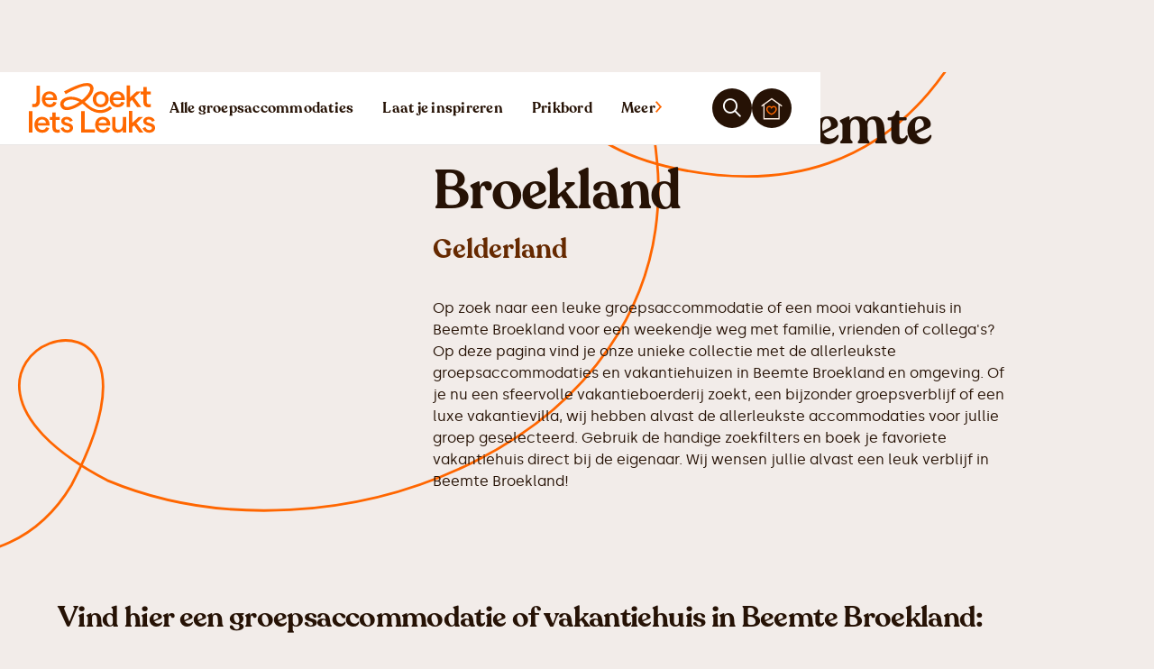

--- FILE ---
content_type: text/html; charset=utf-8
request_url: https://www.jezoektietsleuks.nl/vakantiehuis/beemte-broekland
body_size: 26459
content:
<!DOCTYPE html><!-- Last Published: Fri Jan 02 2026 15:04:42 GMT+0000 (Coordinated Universal Time) --><html data-wf-domain="www.jezoektietsleuks.nl" data-wf-page="66508f760375acb2bdb08c1e" data-wf-site="66508f760375acb2bdb08b1e" lang="nl" data-wf-collection="66508f760375acb2bdb08b33" data-wf-item-slug="beemte-broekland"><head><meta charset="utf-8"/><title>Vakantiehuis Beemte Broekland | 500+ Groepsaccommodaties en vakantiehuizen voor groepen</title><meta content="Op zoek naar een mooi vakantiehuis in Beemte Broekland? Mooie groepsaccommodaties en vakantiehuizen direct boeken bij de eigenaar! Groepsaccommodatie voor familieweekend, vrienden- of teamuitje." name="description"/><meta content="Vakantiehuis Beemte Broekland | 500+ Groepsaccommodaties en vakantiehuizen voor groepen" property="og:title"/><meta content="Op zoek naar een mooi vakantiehuis in Beemte Broekland? Mooie groepsaccommodaties en vakantiehuizen direct boeken bij de eigenaar! Groepsaccommodatie voor familieweekend, vrienden- of teamuitje." property="og:description"/><meta content="https://cdn.prod.website-files.com/66508f760375acb2bdb08b2c/673dea4e26e0b9695ae68ac8_67338bbbdd761c2bdc5e3699_JeZoektIetsLeuks%2520-%2520Home.avif" property="og:image"/><meta content="Vakantiehuis Beemte Broekland | 500+ Groepsaccommodaties en vakantiehuizen voor groepen" property="twitter:title"/><meta content="Op zoek naar een mooi vakantiehuis in Beemte Broekland? Mooie groepsaccommodaties en vakantiehuizen direct boeken bij de eigenaar! Groepsaccommodatie voor familieweekend, vrienden- of teamuitje." property="twitter:description"/><meta content="https://cdn.prod.website-files.com/66508f760375acb2bdb08b2c/673dea4e26e0b9695ae68ac8_67338bbbdd761c2bdc5e3699_JeZoektIetsLeuks%2520-%2520Home.avif" property="twitter:image"/><meta property="og:type" content="website"/><meta content="summary_large_image" name="twitter:card"/><meta content="width=device-width, initial-scale=1" name="viewport"/><link href="https://cdn.prod.website-files.com/66508f760375acb2bdb08b1e/css/jezoektietsleuks.webflow.shared.8fed2d7df.min.css" rel="stylesheet" type="text/css"/><link href="https://fonts.googleapis.com" rel="preconnect"/><link href="https://fonts.gstatic.com" rel="preconnect" crossorigin="anonymous"/><script src="https://ajax.googleapis.com/ajax/libs/webfont/1.6.26/webfont.js" type="text/javascript"></script><script type="text/javascript">WebFont.load({  google: {    families: ["Manrope:300,regular,500,600","Urbanist:300,regular,500,600,700,italic","Work Sans:300,regular,500,600,700,italic","Plus Jakarta Sans:300,regular,500,600,700,italic"]  }});</script><script type="text/javascript">!function(o,c){var n=c.documentElement,t=" w-mod-";n.className+=t+"js",("ontouchstart"in o||o.DocumentTouch&&c instanceof DocumentTouch)&&(n.className+=t+"touch")}(window,document);</script><link href="https://cdn.prod.website-files.com/66508f760375acb2bdb08b1e/6650901b094c125db5a778a0_Icoon%20-%20Primair.png" rel="shortcut icon" type="image/x-icon"/><link href="https://cdn.prod.website-files.com/66508f760375acb2bdb08b1e/6650901d024cf468b0b2425d_Icoon%20-%20Primair%20(1).png" rel="apple-touch-icon"/><link href="https://www.jezoektietsleuks.nl/vakantiehuis/beemte-broekland" rel="canonical"/><style>
  * {
  -webkit-font-smoothing: antialiased;
  -moz-osx-font-smoothing: grayscale;
}
</style>

<!-- Plausible  -->
<script defer data-domain="jezoektietsleuks.nl" data-api="https://plausible.jezoektietsleuks.nl/a/event" src="https://plausible.jezoektietsleuks.nl/a/script.tagged-events.js"></script>
<script>window.plausible = window.plausible || function() { (window.plausible.q = window.plausible.q || []).push(arguments) }</script>

<!-- Wized V2 -->
<script async src="https://embed.wized.com/io5mwVUtM0074AvLBrPU.js"></script>
<script async type="module" data-wized-id="io5mwVUtM0074AvLBrPU" src="https://embed.wized.com/v2/index.js"></script>

<!-- Fontawesome -->
<script src="https://kit.fontawesome.com/af62045d6c.js" crossorigin="anonymous"></script>

<!-- Jetboost -->
<script id="jetboost-script" type="text/javascript"> window.JETBOOST_SITE_ID = "clwkpa1tp01g60ryr9vkm22uy"; (function(d) { var s = d.createElement("script"); s.src = "https://cdn.jetboost.io/jetboost.js"; s.async = 1; d.getElementsByTagName("head")[0].appendChild(s); })(document); </script>

<!-- [Attributes by Finsweet] Modal -->
<script async src="https://cdn.jsdelivr.net/npm/@finsweet/attributes-modal@1/modal.js"></script>

<!-- [Attributes by Finsweet] CMS Slider -->
<script async src="https://cdn.jsdelivr.net/npm/@finsweet/attributes-cmsslider@1/cmsslider.js"></script>

<!-- [Attributes by Finsweet] Accessibility
<script defer src="https://cdn.jsdelivr.net/npm/@finsweet/attributes-a11y@1/a11y.js"></script>

<!-- [Attributes by Finsweet] Accordion -->
<script defer src="https://cdn.jsdelivr.net/npm/@finsweet/attributes-accordion@1/accordion.js"></script>

<!-- Cookie Consent -->
<script async src="https://cdn.jsdelivr.net/npm/@finsweet/cookie-consent@1/fs-cc.js" fs-cc-mode="opt-in"></script></head><body><div class="page-wrapper"><div data-animation="over-right" data-collapse="all" data-duration="400" data-easing="ease-in" data-easing2="ease-out" data-doc-height="1" role="banner" class="navbar w-nav"><div class="navbar_container"><a href="/" class="navbar_logo-link w-nav-brand"><div class="navbar_logo-wrapper"><img src="https://cdn.prod.website-files.com/66508f760375acb2bdb08b1e/66545649d2efdd92a951ce5c_Logo.svg" loading="lazy" width="Auto" alt="Leuke groepsaccommodaties" class="navbar_logo-image"/></div></a><link rel="prefetch" href="/"/><nav role="navigation" class="navbar_menu w-nav-menu"><div class="navbar-drawer"><div class="navbar-drawer_wrapper"><div class="navbar-drawer_header"></div><div class="navbar-drawer_container"><a href="/groepsaccommodaties" class="navbar-drawer_button is-mobile w-inline-block"><div id="w-node-d11af14f-7626-e3f0-50df-2eede1295486-63574ba1" class="icon-1x1-xxsmall w-embed"><svg width="10" height="14" viewBox="0 0 10 14" fill="none" xmlns="http://www.w3.org/2000/svg">
<path d="M9.31989 7.01034L8.63317 6.31048L2.41595 0.0206795L0.919892 1.4204L6.44734 7.01034L0.919891 12.6003L2.41595 14L8.63317 7.7102L9.31989 7.01034Z" fill="#CC5200"/>
</svg></div><div id="w-node-da420b31-2f30-877c-e5d9-e698e7400ace-63574ba1" class="heading-xsmall text-color-primary700">Alle groepsaccommodaties</div><div id="w-node-_39d6c99e-3465-75b2-7205-0bcca96b4586-63574ba1" class="text-size-small">Bekijk alle groepsaccommodaties</div></a><link rel="prefetch" href="/groepsaccommodaties"/><a href="/laat-je-inspireren" class="navbar-drawer_button is-mobile w-inline-block"><div id="w-node-d46ba78b-0b16-cd2d-5ce4-9e551787f7d7-63574ba1" class="icon-1x1-xxsmall w-embed"><svg width="10" height="14" viewBox="0 0 10 14" fill="none" xmlns="http://www.w3.org/2000/svg">
<path d="M9.31989 7.01034L8.63317 6.31048L2.41595 0.0206795L0.919892 1.4204L6.44734 7.01034L0.919891 12.6003L2.41595 14L8.63317 7.7102L9.31989 7.01034Z" fill="#CC5200"/>
</svg></div><div id="w-node-d46ba78b-0b16-cd2d-5ce4-9e551787f7d8-63574ba1" class="heading-xsmall text-color-primary700">Laat je inspireren</div><div id="w-node-d46ba78b-0b16-cd2d-5ce4-9e551787f7da-63574ba1" class="text-size-small">Nog niet zeker wat je wil?</div></a><link rel="prefetch" href="/laat-je-inspireren"/><a href="/themas" class="navbar-drawer_button w-inline-block"><div id="w-node-_97678dea-d137-7fef-396e-2e7d496bbae9-63574ba1" class="icon-1x1-xxsmall w-embed"><svg width="10" height="14" viewBox="0 0 10 14" fill="none" xmlns="http://www.w3.org/2000/svg">
<path d="M9.31989 7.01034L8.63317 6.31048L2.41595 0.0206795L0.919892 1.4204L6.44734 7.01034L0.919891 12.6003L2.41595 14L8.63317 7.7102L9.31989 7.01034Z" fill="#CC5200"/>
</svg></div><div id="w-node-_97678dea-d137-7fef-396e-2e7d496bbaea-63574ba1" class="heading-xsmall text-color-primary700">Thema&#x27;s</div><div id="w-node-_97678dea-d137-7fef-396e-2e7d496bbaec-63574ba1" class="text-size-small">Laat je inspireren door onze thema&#x27;s</div></a><link rel="prefetch" href="/themas"/><a href="/blog" class="navbar-drawer_button w-inline-block"><div id="w-node-_80a1d13c-1366-d866-b612-6556ffa25dea-63574ba1" class="icon-1x1-xxsmall w-embed"><svg width="10" height="14" viewBox="0 0 10 14" fill="none" xmlns="http://www.w3.org/2000/svg">
<path d="M9.31989 7.01034L8.63317 6.31048L2.41595 0.0206795L0.919892 1.4204L6.44734 7.01034L0.919891 12.6003L2.41595 14L8.63317 7.7102L9.31989 7.01034Z" fill="#CC5200"/>
</svg></div><div id="w-node-_80a1d13c-1366-d866-b612-6556ffa25deb-63574ba1" class="heading-xsmall text-color-primary700">Blog</div><div id="w-node-_80a1d13c-1366-d866-b612-6556ffa25ded-63574ba1" class="text-size-small">Lees meer over groepsaccommodaties</div></a><link rel="prefetch" href="/blog"/><a href="/over-jezoektietsleuks" class="navbar-drawer_button w-inline-block"><div id="w-node-_1bb2ab62-1aa7-4f6b-1d4a-66ddd6c24d8b-63574ba1" class="icon-1x1-xxsmall w-embed"><svg width="10" height="14" viewBox="0 0 10 14" fill="none" xmlns="http://www.w3.org/2000/svg">
<path d="M9.31989 7.01034L8.63317 6.31048L2.41595 0.0206795L0.919892 1.4204L6.44734 7.01034L0.919891 12.6003L2.41595 14L8.63317 7.7102L9.31989 7.01034Z" fill="#CC5200"/>
</svg></div><div id="w-node-_1bb2ab62-1aa7-4f6b-1d4a-66ddd6c24d8c-63574ba1" class="heading-xsmall text-color-primary700">Over ons</div><div id="w-node-_1bb2ab62-1aa7-4f6b-1d4a-66ddd6c24d8e-63574ba1" class="text-size-small">Lees meer over het verhaal achter JeZoektIetsLeuks</div></a><link rel="prefetch" href="/over-jezoektietsleuks"/><a href="/aanmelden" class="navbar-drawer_button w-inline-block"><div id="w-node-d004dbe7-9426-4c79-9b67-ea2513ec4ce3-63574ba1" class="icon-1x1-xxsmall w-embed"><svg width="10" height="14" viewBox="0 0 10 14" fill="none" xmlns="http://www.w3.org/2000/svg">
<path d="M9.31989 7.01034L8.63317 6.31048L2.41595 0.0206795L0.919892 1.4204L6.44734 7.01034L0.919891 12.6003L2.41595 14L8.63317 7.7102L9.31989 7.01034Z" fill="#CC5200"/>
</svg></div><div id="w-node-d004dbe7-9426-4c79-9b67-ea2513ec4ce4-63574ba1" class="heading-xsmall text-color-primary700">Aanmelden</div><div id="w-node-d004dbe7-9426-4c79-9b67-ea2513ec4ce6-63574ba1" class="text-size-small">Jouw groepsaccommodatie op JeZoektIetsLeuks</div></a><link rel="prefetch" href="/aanmelden"/><a href="/contact" class="navbar-drawer_button w-inline-block"><div id="w-node-_488422f7-d348-c130-f913-5ef552560997-63574ba1" class="icon-1x1-xxsmall w-embed"><svg width="10" height="14" viewBox="0 0 10 14" fill="none" xmlns="http://www.w3.org/2000/svg">
<path d="M9.31989 7.01034L8.63317 6.31048L2.41595 0.0206795L0.919892 1.4204L6.44734 7.01034L0.919891 12.6003L2.41595 14L8.63317 7.7102L9.31989 7.01034Z" fill="#CC5200"/>
</svg></div><div id="w-node-_488422f7-d348-c130-f913-5ef552560998-63574ba1" class="heading-xsmall text-color-primary700">Contact</div><div id="w-node-_488422f7-d348-c130-f913-5ef55256099a-63574ba1" class="text-size-small">Neem contact met ons op</div></a><link rel="prefetch" href="/contact"/><a href="https://app.voorlocaties.nl/" class="navbar-drawer_button w-inline-block"><div id="w-node-_4ff01aba-63f1-dbba-e8a5-de06308a04c0-63574ba1" class="icon-1x1-xxsmall w-embed"><svg width="10" height="14" viewBox="0 0 10 14" fill="none" xmlns="http://www.w3.org/2000/svg">
<path d="M9.31989 7.01034L8.63317 6.31048L2.41595 0.0206795L0.919892 1.4204L6.44734 7.01034L0.919891 12.6003L2.41595 14L8.63317 7.7102L9.31989 7.01034Z" fill="#CC5200"/>
</svg></div><div id="w-node-_95886832-b6a9-4e0c-465e-da68f3b947c4-63574ba1" class="div-block-7"><div class="heading-xsmall text-color-primary700">Inloggen voor locaties</div></div><div id="w-node-_4ff01aba-63f1-dbba-e8a5-de06308a04c3-63574ba1" class="text-size-small">Ga naar jouw persoonlijke dashboard</div></a><div class="navbar-drawer_cta-wrapper"><div id="w-node-_5fc8e68a-2487-6808-c68a-ab145d64024f-5d64024f" class="bulletin-cta"><div class="heading-xsmall">Snel een locatie vinden?</div><div class="padding-xxsmall"></div><div class="text-size-small">Plaats je vraag gratis op het prikbord en ontvang reacties van beschikbare accommodaties direct in jouw mailbox.</div><div class="padding-xsmall"></div><a href="/prikbord/schrijf" class="button is-button-small w-button">Plaats prikbord-bericht</a></div></div></div></div></div></nav><div class="navbar_links"><a href="/groepsaccommodaties" class="navbar_link hide-tablet w-inline-block"><div>Alle groepsaccommodaties</div></a><link rel="prefetch" href="/groepsaccommodaties"/><a href="/laat-je-inspireren" class="navbar_link hide-tablet w-inline-block"><div>Laat je inspireren</div></a><link rel="prefetch" href="/laat-je-inspireren"/><a href="/prikbord" class="navbar_link hide-tablet w-inline-block"><div>Prikbord</div></a><link rel="prefetch" href="/prikbord"/><div fs-modal-element="open-3" class="navbar_menu-button w-nav-button"><a href="#" class="navbar_link is_more w-inline-block"><div>Meer</div><div class="w-embed"><svg xmlns="http://www.w3.org/2000/svg" width="7" height="13" viewBox="0 0 7 13" fill="none">
  <path d="M7 6.5L6.42774 5.84917L1.24672 -9.38397e-07L1.35752e-07 1.30166L4.6062 6.5L1.5105e-08 11.6983L1.24672 13L6.42774 7.15083L7 6.5Z" fill="#FF6800"></path>
</svg></div></a><div class="menu-icon_component show-tablet"><div class="menu-icon_line-top"></div><div class="menu-icon_line-middle"><div class="menu-icon_line-middle-inner"></div></div><div class="menu-icon_line-bottom"></div></div></div><div class="button-row no-wrap"><a modal-trigger="search" data-w-id="d456b49c-6696-e3f9-9fbc-7a0663574c17" href="#" class="button-brown icon-only w-inline-block"><div class="icon-1x1-xxsmall w-embed"><i class="fa-regular fa-magnifying-glass" style="color: currentColor;"></i></div></a><div class="navbar_favorites-button-wrapper"><div class="counter jetboost-user-total-favorites-7py3 jetboost-favorites-show-7py3">44</div><a href="/mijn-favorieten" class="button-brown icon-only w-inline-block"><div class="icon-1x1-xsmall w-embed"><svg xmlns="http://www.w3.org/2000/svg" width="34" height="35" viewBox="0 0 34 35" fill="none">
  <path d="M16.6798 16.1188C15.9789 14.9703 14.7172 14.1597 13.2452 14.1597C11.0722 14.1597 9.31982 16.1188 9.31982 18.2806C9.31982 20.4423 11.7031 24.6983 16.6798 26.3197C21.6566 24.6308 24.0398 20.3748 24.0398 18.2806C24.0398 16.1863 22.2874 14.1597 20.1145 14.1597C18.6425 14.1597 17.3808 14.9703 16.6798 16.1188Z" stroke="#FF6800" stroke-width="2" stroke-miterlimit="250"/>
  <path d="M28.5198 10.3198V33.3598H4.83984V10.3198" stroke="#FFF0E5" stroke-width="2" stroke-miterlimit="250"/>
  <path d="M1 13.52L17 2L33 13.52" stroke="#FFF0E5" stroke-width="2" stroke-miterlimit="250"/>
</svg></div></a></div></div></div></div></div><div class="global-styles w-embed"><style>

/* Snippet gets rid of top margin on first element in any rich text*/
.w-richtext>:first-child {
	margin-top: 0;
}

/* Snippet gets rid of bottom margin on last element in any rich text*/
.w-richtext>:last-child, .w-richtext ol li:last-child, .w-richtext ul li:last-child {
    margin-bottom: 0;
}

/* Snippet makes all link elements listed below to inherit color from their parent */
a, 
.w-tab-link,
.w-nav-link,
.w-dropdown-btn,
.w-dropdown-toggle,
.w-dropdown-link
{
color: inherit;
}

/* Snippet prevents all click and hover interaction with an element */
.clickable-off {
  pointer-events: none;
}

/* Snippet enables all click and hover interaction with an element */
.clickable-on{
  pointer-events: auto;
}

/* Snippet enables you to add class of div-square which creates and maintains a 1:1 dimension of a div.*/
.div-square::after {
  content: "";
  display: block;
  padding-bottom: 100%;
}

/*Hide focus outline for main content element*/
    main:focus-visible {
    outline: -webkit-focus-ring-color auto 0px;
}

/* Make sure containers never lose their center alignment*/
.container-medium, .container-small, .container-large {
  margin-right: auto !important;
  margin-left: auto !important;
}

/*Reset selects, buttons, and links styles*/
.w-input, .w-select, a {
color: inherit;
text-decoration: inherit;
font-size: inherit;
}

/*Apply "..." after 4 lines of text */
.text-style-4lines {
    display: -webkit-box;
    overflow: hidden;
    -webkit-line-clamp: 4;
    -webkit-box-orient: vertical;
}

/*Apply "..." after 3 lines of text */
.text-style-3lines {
    display: -webkit-box;
    overflow: hidden;
    -webkit-line-clamp: 3;
    -webkit-box-orient: vertical;
}

/* Apply "..." after 2 lines of text */
.text-style-2lines {
    display: -webkit-box;
    overflow: hidden;
    -webkit-line-clamp: 2;
    -webkit-box-orient: vertical;
}
/* Apply "..." at 100% width */
.truncate-width { 
		width: 100%; 
    white-space: nowrap; 
    overflow: hidden; 
    text-overflow: ellipsis; 
}
/* Removes native scrollbar */
.no-scrollbar {
    -ms-overflow-style: none;  // IE 10+
    overflow: -moz-scrollbars-none;  // Firefox
}

.no-scrollbar::-webkit-scrollbar {
    display: none; // Safari and Chrome
}

    :root {
        --main-light-color: var(--gray200);
        --main-dark-color: var(--gray900);
        --main-active-color: var(--primary600);
        --primary-light-color: var(--primary50);
    }
    
    .datepicker-inline {
    		min-width: 400px;
        min-height: 100px;    
    }

    .datepicker-dropdown {
		    border: 1px solid var(--gray300);
    		border-radius: 0.5rem;
    		padding: 1.5rem;
    		box-shadow: 0 0 10px 1px rgba(0, 0, 0, .1);
    }

    .datepicker-panel>ul[data-view="week"]>li,
    .datepicker-panel>ul[data-view="week"]>li:hover {
        background-color: var(--main-light-color);
        color: var(--main-dark-color);
        font-weight: bold;
        text-transform: uppercase;
        margin: 0;
        height: initial;
        padding-top: 2px;
        border-radius: 0px;
        border-style: none;
    }
    
    .datepicker-panel>ul[data-view="week"] {
        border-radius: 10rem;
        margin-top: 0.5rem;
        margin-bottom: 0.5rem;
        overflow: hidden;
        width: fit-content;
    }

    .datepicker-top-left::before,
    .datepicker-top-left::after {
        display: none;
    }

    .datepicker-panel>ul>li.highlighted,
    .datepicker-panel>ul>li.highlighted:hover {
        color: var(--main-active-color);
        background: #fff;
        font-style: normal;
        font-weight: 500;
        border-color: #fff;
    }
    
    .datepicker-panel>ul>li.picked,
    .datepicker-panel>ul>li.picked:hover {
        color: var(--main-active-color);
        background: var(--primary-light-color);
        font-style: normal;
        font-weight: 500;
        border-color: var(--primary-active-color);
    }
    
    
    .datepicker-panel > ul > li.disabled, 
    .datepicker-panel > ul > li.disabled:hover {
    		background-color: var(--gray100);
    		color: var(--gray400);
    		cursor: default;
    		border-radius: 0;
        border-style: none;
		}
    
    .datepicker-panel > ul > li.disabled.highlighted, 
    .datepicker-panel > ul > li.disabled:hover.highlighted {
    		background-color: var(--gray100);
		}

    li[data-view="month current"],
    li[data-view="year current"] {
        text-align: left;
        color: var(--main-dark-color);
        font-style: normal;
        font-weight: 500;
        font-size: 14px;
        /* line-height: 24px; */
        padding-left: 15px;
        border-radius: 0.5rem;
    }
    
    .datepicker-panel > ul > li {
  			background-color: var(--white);
        color: var(--main-dark-color);
  			cursor: pointer;
  			float: left;
  			height: 48px;
  			list-style: none;
  			margin: 0;
  			padding: 0;
  			text-align: center;
  			width: 48px;
  			border-radius: 0.5rem;
        border-style: solid;
        border-width: 1px;
        border-color: var(--white);
}

    .datepicker-panel>ul>li:hover {
        background: var(--main-light-color);
        border-style: solid;
        border-width: 1px;
        border-color: var(--main-light-color);
    }
    
    .datepicker-panel > ul[data-view="years"] > li,
		.datepicker-panel > ul[data-view="months"] > li {
 				height: 3rem;
  			line-height: 1.5rem;
  			width: 4rem;
		}
    
    .datepicker-panel > ul > li[data-view="years current"], 
    .datepicker-panel > ul > li[data-view="year current"], 
    .datepicker-panel > ul > li[data-view="month current"] {
    		width: 48%;
  		  margin-left: 2.5rem;
   			margin-right: 2.5rem;
  		  margin-bottom: 1rem !important;
		}
    
    .datepicker-panel > ul > li[data-view="years prev"], 
    .datepicker-panel > ul > li[data-view="year prev"], 
    .datepicker-panel > ul > li[data-view="month prev"], 
    .datepicker-panel > ul > li[data-view="years next"], 
    .datepicker-panel > ul > li[data-view="year next"], 
    .datepicker-panel > ul > li[data-view="month next"], 
    .datepicker-panel > ul > li[data-view="next"] {
    		font-size: 1.25rem;
        line-height: 1.5rem;
        border-radius: 0.5rem;
		}

     .datepicker-dropdown {
        width: 21rem;
        padding: 1rem;
    }

    .datepicker-panel > ul > li {
        width: 3rem;
        height: 3rem;
        padding-top: 10px;
    }
    
    .w-input[readonly] {
    		background-color: #fff;
		}
    
    .tippy-box[data-theme~='map-label'] {
    		border: 1px solid var(--primary600);
    		background-color: var(--sky);
    		color: var(--primary700);
    		text-align: center;
    		border-radius: 5rem;
    		font-weight: 500;
    		font-family: Silka, sans-serif;
    		box-shadow: 0 1px 2px rgba(16, 24, 40, .05);
		}
    
		.w-slider-dot {
				background-color: var(--primary800);
				width: 0.375rem;
				height: 0.375rem;
		}

		.w-slider-dot.w-active {
				background-color: var(--primary500);
				width: 0.375rem;
				height: 0.375rem;
    		transform: scale(1.5);
		}
    
    [wized-cloak] {
    		display: none;
    }
    
    [wized-loader] {
    		display: flex;
    }
    
    .skeleton {
    		background-size: 200% 100%
    }
    
    @keyframes skeleton {
  			0% { background-position: -100% 0; }
  			100% { background-position: 100% 0; }
		}
    
    .splide:not( .is-overflow ) .splide__pagination {
 				display: flex;
}

.no-scrollbar {
    -ms-overflow-style: none;  // IE 10+
    overflow: -moz-scrollbars-none;  // Firefox
}

.no-scrollbar::-webkit-scrollbar {
    display: none; // Safari and Chrome
}
    
</style></div><main class="main-wrapper"><header class="section_landing-hero"><div class="page-padding"><div class="container-large"><div class="padding-vertical padding-small"><div class="w-layout-grid listings-hero_wrapper"><div class="listings-hero_image-wrapper"><div class="clipped-image_wrapper"><img width="1080" loading="lazy" clip-path="url(#clip-path)" src="https://cdn.prod.website-files.com/66508f760375acb2bdb08b2c/673dea4e26e0b9695ae68ac8_67338bbbdd761c2bdc5e3699_JeZoektIetsLeuks%2520-%2520Home.avif" alt="" class="clipped-image"/><div class="w-embed"><style>
.clipped-image {
    -webkit-clip-path: url(#clip-path);
    clip-path: url(#clip-path);
}
</style></div><svg xmlns="http://www.w3.org/2000/svg" viewBox="0 0 900 820" width="0" height="0" class="clipped-image_svg"><clipPath id="clip-path" transform="scale(0.00111111,0.00121951)" clipPathUnits="objectBoundingBox" class="clip-path"><path d="M700.53.84c-11.01.92-19.36,2.35-30.88,5.21-8.66,2.25-515.66,167.32-529.62,172.53-11.82,4.39-26.19,11.74-37.2,18.99-43.41,28.69-72.46,74.22-81.12,127.41-1.73,10.52-1.73,43.49,0,54.11,6.22,38.49,22.42,72.18,48.3,100.15l5.6,6.13-7.13,5.51c-3.87,3.06-11.11,9.8-16.1,14.9-61.04,63.09-69.71,159.87-20.89,232.66,28.13,41.96,70.83,69.73,121.78,79.32,9.48,1.84,15.59,2.25,31.59,2.25,20.69,0,30.47-1.12,46.88-5.61,19.36-5.21,378.69-123.22,388.37-127.51,52.08-22.97,89.68-67.28,104.35-122.61,4.28-16.44,5.81-28.69,5.81-46.86,0-43.18-13.96-83.2-40.87-116.59-3.87-4.9-6.83-9.09-6.42-9.39.41-.2,21.91-7.35,47.9-15.82s51.87-17.36,57.58-19.81c56.46-23.99,98.24-76.97,108.74-138.33,6.62-38.18,1.43-76.06-15.29-111.17-15.39-32.46-39.34-59.31-69.5-78.1-24.97-15.52-53.5-24.81-84.28-27.36-12.94-1.12-13.45-1.12-27.62,0Z" class="path"></path></clipPath></svg></div></div><div id="w-node-_9d7dddd5-47a7-ae65-fd73-0868b4b77056-b4b7704a" class="listings-hero_content"><h1 class="heading-xlarge">Vakantiehuis Beemte Broekland</h1><div class="padding-tiny"></div><h2 class="heading-small text-color-primary800">Gelderland</h2><div class="padding-xsmall"></div><div></div><div class="w-richtext"><p id="">Op zoek naar een leuke groepsaccommodatie of een mooi vakantiehuis in Beemte Broekland voor een weekendje weg met familie, vrienden of collega's? Op deze pagina vind je onze unieke collectie met de allerleukste groepsaccommodaties en vakantiehuizen in Beemte Broekland en omgeving. Of je nu een sfeervolle vakantieboerderij zoekt, een bijzonder groepsverblijf of een luxe vakantievilla, wij hebben alvast de allerleukste accommodaties voor jullie groep geselecteerd. Gebruik de handige zoekfilters en boek je favoriete vakantiehuis direct bij de eigenaar. Wij wensen jullie alvast een leuk verblijf in Beemte Broekland!</p></div><div class="padding-small"></div><div class="button-row"></div></div></div></div></div></div></header><section class="section_landing-listings"><div class="page-padding"><div class="container-large"><div class="padding-bottom padding-medium"><div class="landing-listings_content-wrapper"><header class="section_landing-body"><div class="page-padding"><div class="container-large"><div class="padding-vertical padding-large"><div class="text-rich-text w-richtext"><h2 id="">Vind hier een groepsaccommodatie of vakantiehuis in Beemte Broekland:</h2><p>Snel weten welke groepsaccommodatie in Beemte Broekland nog beschikbaar is?&nbsp;Plaats je vraag gratis op ons <a href="/prikbord">prikbord</a> en ontvang direct reacties van de leukste accommodaties in je mailbox.</p></div></div></div></div></header><div class="landing-listings_header"><div class="listings_list-header"><div id="w-node-d4632399-8e80-7f1a-615b-006619ad4af8-bdb08c1e" class="listings-header_filter-wrapper"><div class="listings-filters-wrapper"><div fs-modal-element="open" class="button-secondary"><div class="icon-1x1-tiny w-embed"><i class="fa-solid fa-sliders" style="color: currentColor;"></i></div><div>Filteren</div></div><div fs-modal-animation="slide-up" fs-modal-element="modal" class="listing-filters_wrapper"><div id="filters-bg" fs-modal-element="close" class="listing-filters_background"></div><div class="listing-filters"><div class="listing-filters_header"><div class="listing-filters_header-left"><div>Filter groepsaccommodaties</div></div><div class="listing-filters_header-right"><div fs-modal-element="close" class="button-tertiary icon-only"><div class="icon-1x1-xxsmall w-embed"><i class="fa-regular fa-xmark" style="color: currentColor;"></i></div></div></div></div><div class="listing-filters_content-wrapper"><div fs-accordion-single="true" fs-accordion-element="group" class="listing-filters_content"><div fs-accordion-element="accordion" class="listing-filters_section"><div id="accordion-1-header-2" tabindex="0" role="button" aria-controls="accordion-1-content-2" aria-expanded="false" fs-accordion-element="trigger" class="listing-filters_section-header"><div class="listing-filters_section-icon-label">Grootte</div><div fs-accordion-element="arrow" class="listing-filters_section-icon-wrapper"><div class="listing-filters_section-icon w-icon-dropdown-toggle"></div></div></div><div id="accordion-1-content-1" aria-labelledby="accordion-header-2" fs-accordion-element="content" class="listing-filters_section-content"><div class="listing-filters_subsection"><div class="listing-filters_small-collection-list-wrapper jetboost-filter-7wb7 w-dyn-list"><div role="list" class="listing-filters_small-collection-list has-more-columns w-dyn-items"><div role="listitem" class="listing-filters_small-collection-item w-dyn-item"><a href="#" class="listing-filters_small-item w-inline-block"><div class="listing-filters_small-text">8 personen</div></a><div class="w-embed"><input type="hidden" class="jetboost-list-item" value="vakantiehuis-8-personen" /></div></div><div role="listitem" class="listing-filters_small-collection-item w-dyn-item"><a href="#" class="listing-filters_small-item w-inline-block"><div class="listing-filters_small-text">10 personen</div></a><div class="w-embed"><input type="hidden" class="jetboost-list-item" value="vakantiehuis-10-personen" /></div></div><div role="listitem" class="listing-filters_small-collection-item w-dyn-item"><a href="#" class="listing-filters_small-item w-inline-block"><div class="listing-filters_small-text">12 personen</div></a><div class="w-embed"><input type="hidden" class="jetboost-list-item" value="vakantiehuis-12-personen" /></div></div><div role="listitem" class="listing-filters_small-collection-item w-dyn-item"><a href="#" class="listing-filters_small-item w-inline-block"><div class="listing-filters_small-text">14 personen</div></a><div class="w-embed"><input type="hidden" class="jetboost-list-item" value="groepsaccommodatie-14-personen" /></div></div><div role="listitem" class="listing-filters_small-collection-item w-dyn-item"><a href="#" class="listing-filters_small-item w-inline-block"><div class="listing-filters_small-text">16 personen</div></a><div class="w-embed"><input type="hidden" class="jetboost-list-item" value="groepsaccommodatie-16-personen" /></div></div><div role="listitem" class="listing-filters_small-collection-item w-dyn-item"><a href="#" class="listing-filters_small-item w-inline-block"><div class="listing-filters_small-text">18 personen</div></a><div class="w-embed"><input type="hidden" class="jetboost-list-item" value="groepsaccommodatie-18-personen" /></div></div><div role="listitem" class="listing-filters_small-collection-item w-dyn-item"><a href="#" class="listing-filters_small-item w-inline-block"><div class="listing-filters_small-text">20 personen</div></a><div class="w-embed"><input type="hidden" class="jetboost-list-item" value="groepsaccommodatie-20-personen" /></div></div><div role="listitem" class="listing-filters_small-collection-item w-dyn-item"><a href="#" class="listing-filters_small-item w-inline-block"><div class="listing-filters_small-text">22 personen</div></a><div class="w-embed"><input type="hidden" class="jetboost-list-item" value="groepsaccommodatie-22-personen" /></div></div><div role="listitem" class="listing-filters_small-collection-item w-dyn-item"><a href="#" class="listing-filters_small-item w-inline-block"><div class="listing-filters_small-text">24 personen</div></a><div class="w-embed"><input type="hidden" class="jetboost-list-item" value="groepsaccommodatie-24-personen" /></div></div><div role="listitem" class="listing-filters_small-collection-item w-dyn-item"><a href="#" class="listing-filters_small-item w-inline-block"><div class="listing-filters_small-text">25 personen</div></a><div class="w-embed"><input type="hidden" class="jetboost-list-item" value="groepsaccommodatie-25-personen" /></div></div><div role="listitem" class="listing-filters_small-collection-item w-dyn-item"><a href="#" class="listing-filters_small-item w-inline-block"><div class="listing-filters_small-text">30 personen</div></a><div class="w-embed"><input type="hidden" class="jetboost-list-item" value="groepsaccommodatie-30-personen" /></div></div><div role="listitem" class="listing-filters_small-collection-item w-dyn-item"><a href="#" class="listing-filters_small-item w-inline-block"><div class="listing-filters_small-text">40 personen</div></a><div class="w-embed"><input type="hidden" class="jetboost-list-item" value="groepsaccommodatie-40-personen" /></div></div><div role="listitem" class="listing-filters_small-collection-item w-dyn-item"><a href="#" class="listing-filters_small-item w-inline-block"><div class="listing-filters_small-text">50 personen</div></a><div class="w-embed"><input type="hidden" class="jetboost-list-item" value="groepsaccommodatie-50-personen" /></div></div></div></div></div></div></div><div fs-accordion-element="accordion" class="listing-filters_section"><div id="accordion-1-header-3" tabindex="0" role="button" aria-controls="accordion-1-content-3" aria-expanded="false" fs-accordion-element="trigger" class="listing-filters_section-header"><div class="listing-filters_section-icon-label">Thema&#x27;s</div><div fs-accordion-element="arrow" class="listing-filters_section-icon-wrapper"><div class="listing-filters_section-icon w-icon-dropdown-toggle"></div></div></div><div id="accordion-1-content-1" aria-labelledby="accordion-header-3" fs-accordion-element="content" class="listing-filters_section-content"><div class="listing-filters_subsection"><div class="listing-filters_small-collection-list-wrapper jetboost-filter-7p9r w-dyn-list"><div role="list" class="listing-filters_small-collection-list w-dyn-items"><div id="w-node-ed0f337c-eeb3-6c7c-e6e3-4093a6fe55a8-a6fe551c" role="listitem" class="listing-filters_small-collection-item w-dyn-item"><a href="#" class="listing-filters_small-item w-inline-block"><div class="listing-filters_small-text">Romantisch weekendje weg </div></a><div class="w-embed"><input type="hidden" class="jetboost-list-item" value="romantisch-weekendje-weg" /></div></div><div id="w-node-ed0f337c-eeb3-6c7c-e6e3-4093a6fe55a8-a6fe551c" role="listitem" class="listing-filters_small-collection-item w-dyn-item"><a href="#" class="listing-filters_small-item w-inline-block"><div class="listing-filters_small-text">Grote groepsaccommodaties</div></a><div class="w-embed"><input type="hidden" class="jetboost-list-item" value="grote-groepsaccommodaties" /></div></div><div id="w-node-ed0f337c-eeb3-6c7c-e6e3-4093a6fe55a8-a6fe551c" role="listitem" class="listing-filters_small-collection-item w-dyn-item"><a href="#" class="listing-filters_small-item w-inline-block"><div class="listing-filters_small-text">Bed and Breakfast</div></a><div class="w-embed"><input type="hidden" class="jetboost-list-item" value="bed-and-breakfast" /></div></div><div id="w-node-ed0f337c-eeb3-6c7c-e6e3-4093a6fe55a8-a6fe551c" role="listitem" class="listing-filters_small-collection-item w-dyn-item"><a href="#" class="listing-filters_small-item w-inline-block"><div class="listing-filters_small-text">Boerderijen</div></a><div class="w-embed"><input type="hidden" class="jetboost-list-item" value="boerderij-groepsaccommodatie" /></div></div><div id="w-node-ed0f337c-eeb3-6c7c-e6e3-4093a6fe55a8-a6fe551c" role="listitem" class="listing-filters_small-collection-item w-dyn-item"><a href="#" class="listing-filters_small-item w-inline-block"><div class="listing-filters_small-text">Hotels</div></a><div class="w-embed"><input type="hidden" class="jetboost-list-item" value="hotels" /></div></div><div id="w-node-ed0f337c-eeb3-6c7c-e6e3-4093a6fe55a8-a6fe551c" role="listitem" class="listing-filters_small-collection-item w-dyn-item"><a href="#" class="listing-filters_small-item w-inline-block"><div class="listing-filters_small-text">Trouwlocaties</div></a><div class="w-embed"><input type="hidden" class="jetboost-list-item" value="trouwlocaties" /></div></div><div id="w-node-ed0f337c-eeb3-6c7c-e6e3-4093a6fe55a8-a6fe551c" role="listitem" class="listing-filters_small-collection-item w-dyn-item"><a href="#" class="listing-filters_small-item w-inline-block"><div class="listing-filters_small-text">Vakantieparken</div></a><div class="w-embed"><input type="hidden" class="jetboost-list-item" value="vakantieparken" /></div></div><div id="w-node-ed0f337c-eeb3-6c7c-e6e3-4093a6fe55a8-a6fe551c" role="listitem" class="listing-filters_small-collection-item w-dyn-item"><a href="#" class="listing-filters_small-item w-inline-block"><div class="listing-filters_small-text">Kastelen en Landgoederen</div></a><div class="w-embed"><input type="hidden" class="jetboost-list-item" value="kastelen-en-landgoederen" /></div></div><div id="w-node-ed0f337c-eeb3-6c7c-e6e3-4093a6fe55a8-a6fe551c" role="listitem" class="listing-filters_small-collection-item w-dyn-item"><a href="#" class="listing-filters_small-item w-inline-block"><div class="listing-filters_small-text">Groepsaccommodatie met zwembad</div></a><div class="w-embed"><input type="hidden" class="jetboost-list-item" value="groepsaccommodatie-met-zwembad" /></div></div><div id="w-node-ed0f337c-eeb3-6c7c-e6e3-4093a6fe55a8-a6fe551c" role="listitem" class="listing-filters_small-collection-item w-dyn-item"><a href="#" class="listing-filters_small-item w-inline-block"><div class="listing-filters_small-text">Groepsaccommodatie met bar</div></a><div class="w-embed"><input type="hidden" class="jetboost-list-item" value="groepsaccommodatie-met-bar" /></div></div><div id="w-node-ed0f337c-eeb3-6c7c-e6e3-4093a6fe55a8-a6fe551c" role="listitem" class="listing-filters_small-collection-item w-dyn-item"><a href="#" class="listing-filters_small-item w-inline-block"><div class="listing-filters_small-text">Huisdieren welkom</div></a><div class="w-embed"><input type="hidden" class="jetboost-list-item" value="huisdieren-welkom" /></div></div><div id="w-node-ed0f337c-eeb3-6c7c-e6e3-4093a6fe55a8-a6fe551c" role="listitem" class="listing-filters_small-collection-item w-dyn-item"><a href="#" class="listing-filters_small-item w-inline-block"><div class="listing-filters_small-text">Groepsaccommodaties aan zee</div></a><div class="w-embed"><input type="hidden" class="jetboost-list-item" value="groepsaccommodaties-aan-zee" /></div></div><div id="w-node-ed0f337c-eeb3-6c7c-e6e3-4093a6fe55a8-a6fe551c" role="listitem" class="listing-filters_small-collection-item w-dyn-item"><a href="#" class="listing-filters_small-item w-inline-block"><div class="listing-filters_small-text">Groepsaccommodaties aan het water</div></a><div class="w-embed"><input type="hidden" class="jetboost-list-item" value="groepsaccommodaties-aan-het-water" /></div></div><div id="w-node-ed0f337c-eeb3-6c7c-e6e3-4093a6fe55a8-a6fe551c" role="listitem" class="listing-filters_small-collection-item w-dyn-item"><a href="#" class="listing-filters_small-item w-inline-block"><div class="listing-filters_small-text">Groepsaccommodaties met sauna</div></a><div class="w-embed"><input type="hidden" class="jetboost-list-item" value="groepsaccommodaties-met-sauna" /></div></div><div id="w-node-ed0f337c-eeb3-6c7c-e6e3-4093a6fe55a8-a6fe551c" role="listitem" class="listing-filters_small-collection-item w-dyn-item"><a href="#" class="listing-filters_small-item w-inline-block"><div class="listing-filters_small-text">Luxe groepsaccommodaties</div></a><div class="w-embed"><input type="hidden" class="jetboost-list-item" value="luxe-groepsaccommodaties" /></div></div><div id="w-node-ed0f337c-eeb3-6c7c-e6e3-4093a6fe55a8-a6fe551c" role="listitem" class="listing-filters_small-collection-item w-dyn-item"><a href="#" class="listing-filters_small-item w-inline-block"><div class="listing-filters_small-text">Bijzondere groepsaccommodaties</div></a><div class="w-embed"><input type="hidden" class="jetboost-list-item" value="bijzondere-groepsaccommodaties" /></div></div><div id="w-node-ed0f337c-eeb3-6c7c-e6e3-4093a6fe55a8-a6fe551c" role="listitem" class="listing-filters_small-collection-item w-dyn-item"><a href="#" class="listing-filters_small-item w-inline-block"><div class="listing-filters_small-text">Goedkope groepsaccommodaties</div></a><div class="w-embed"><input type="hidden" class="jetboost-list-item" value="goedkope-groepsaccommodaties" /></div></div><div id="w-node-ed0f337c-eeb3-6c7c-e6e3-4093a6fe55a8-a6fe551c" role="listitem" class="listing-filters_small-collection-item w-dyn-item"><a href="#" class="listing-filters_small-item w-inline-block"><div class="listing-filters_small-text">Kleine groepsaccommodaties</div></a><div class="w-embed"><input type="hidden" class="jetboost-list-item" value="kleine-groepsaccommodaties" /></div></div><div id="w-node-ed0f337c-eeb3-6c7c-e6e3-4093a6fe55a8-a6fe551c" role="listitem" class="listing-filters_small-collection-item w-dyn-item"><a href="#" class="listing-filters_small-item w-inline-block"><div class="listing-filters_small-text">Kindvriendelijke groepsaccommodaties</div></a><div class="w-embed"><input type="hidden" class="jetboost-list-item" value="kindvriendelijke-groepsaccommodaties" /></div></div><div id="w-node-ed0f337c-eeb3-6c7c-e6e3-4093a6fe55a8-a6fe551c" role="listitem" class="listing-filters_small-collection-item w-dyn-item"><a href="#" class="listing-filters_small-item w-inline-block"><div class="listing-filters_small-text">Aangepaste vakantiehuizen</div></a><div class="w-embed"><input type="hidden" class="jetboost-list-item" value="aangepast-vakantiehuis-mindervaliden" /></div></div><div id="w-node-ed0f337c-eeb3-6c7c-e6e3-4093a6fe55a8-a6fe551c" role="listitem" class="listing-filters_small-collection-item w-dyn-item"><a href="#" class="listing-filters_small-item w-inline-block"><div class="listing-filters_small-text">Groepsaccommodatie</div></a><div class="w-embed"><input type="hidden" class="jetboost-list-item" value="groepsaccommodatie" /></div></div></div></div></div></div></div><div fs-accordion-element="accordion" class="listing-filters_section"><div id="accordion-1-header-5" tabindex="0" role="button" aria-controls="accordion-1-content-5" aria-expanded="false" fs-accordion-element="trigger" class="listing-filters_section-header"><div class="listing-filters_section-icon-label">Voorzieningen</div><div fs-accordion-element="arrow" class="listing-filters_section-icon-wrapper"><div class="listing-filters_section-icon w-icon-dropdown-toggle"></div></div></div><div id="accordion-1-content-1" aria-labelledby="accordion-header-5" fs-accordion-element="content" class="listing-filters_section-content"><div class="listing-filters_subsection"><div class="listing-filters_subsection-header"><div>Binnen</div></div><div class="listing-filters_subsection-content"><div class="listing-filters_small-collection-list-wrapper jetboost-filter-413w w-dyn-list"><div role="list" class="listing-filters_small-collection-list w-dyn-items"><div id="w-node-_63a6e62c-72d9-1af9-fce5-6217f8acb450-a6fe551c" role="listitem" class="listing-filters_small-collection-item w-dyn-item"><a href="#" class="listing-filters_small-item w-inline-block"><div class="listing-filters_small-text">Bar</div></a><div class="w-embed"><input type="hidden" class="jetboost-list-item" value="vakantiehuis-met-bar" /></div></div><div id="w-node-_63a6e62c-72d9-1af9-fce5-6217f8acb450-a6fe551c" role="listitem" class="listing-filters_small-collection-item w-dyn-item"><a href="#" class="listing-filters_small-item w-inline-block"><div class="listing-filters_small-text">Biljart</div></a><div class="w-embed"><input type="hidden" class="jetboost-list-item" value="vakantiehuis-met-biljart" /></div></div><div id="w-node-_63a6e62c-72d9-1af9-fce5-6217f8acb450-a6fe551c" role="listitem" class="listing-filters_small-collection-item w-dyn-item"><a href="#" class="listing-filters_small-item w-inline-block"><div class="listing-filters_small-text">Binnenspeeltuin</div></a><div class="w-embed"><input type="hidden" class="jetboost-list-item" value="vakantiehuis-met-binnenspeeltuin" /></div></div><div id="w-node-_63a6e62c-72d9-1af9-fce5-6217f8acb450-a6fe551c" role="listitem" class="listing-filters_small-collection-item w-dyn-item"><a href="#" class="listing-filters_small-item w-inline-block"><div class="listing-filters_small-text">Binnenzwembad</div></a><div class="w-embed"><input type="hidden" class="jetboost-list-item" value="vakantiehuis-met-binnenzwembad" /></div></div><div id="w-node-_63a6e62c-72d9-1af9-fce5-6217f8acb450-a6fe551c" role="listitem" class="listing-filters_small-collection-item w-dyn-item"><a href="#" class="listing-filters_small-item w-inline-block"><div class="listing-filters_small-text">Bioscoop</div></a><div class="w-embed"><input type="hidden" class="jetboost-list-item" value="vakantiehuis-met-bioscoop" /></div></div><div id="w-node-_63a6e62c-72d9-1af9-fce5-6217f8acb450-a6fe551c" role="listitem" class="listing-filters_small-collection-item w-dyn-item"><a href="#" class="listing-filters_small-item w-inline-block"><div class="listing-filters_small-text">Dartbord</div></a><div class="w-embed"><input type="hidden" class="jetboost-list-item" value="vakantiehuis-met-dartbord" /></div></div><div id="w-node-_63a6e62c-72d9-1af9-fce5-6217f8acb450-a6fe551c" role="listitem" class="listing-filters_small-collection-item w-dyn-item"><a href="#" class="listing-filters_small-item w-inline-block"><div class="listing-filters_small-text">Fitness</div></a><div class="w-embed"><input type="hidden" class="jetboost-list-item" value="vakantiehuis-met-fitness" /></div></div><div id="w-node-_63a6e62c-72d9-1af9-fce5-6217f8acb450-a6fe551c" role="listitem" class="listing-filters_small-collection-item w-dyn-item"><a href="#" class="listing-filters_small-item w-inline-block"><div class="listing-filters_small-text">Groepsaccommodatie met eigen sanitair</div></a><div class="w-embed"><input type="hidden" class="jetboost-list-item" value="groepsaccommodatie-met-eigen-sanitair" /></div></div><div id="w-node-_63a6e62c-72d9-1af9-fce5-6217f8acb450-a6fe551c" role="listitem" class="listing-filters_small-collection-item w-dyn-item"><a href="#" class="listing-filters_small-item w-inline-block"><div class="listing-filters_small-text">Open haard</div></a><div class="w-embed"><input type="hidden" class="jetboost-list-item" value="vakantiehuis-met-open-haard" /></div></div><div id="w-node-_63a6e62c-72d9-1af9-fce5-6217f8acb450-a6fe551c" role="listitem" class="listing-filters_small-collection-item w-dyn-item"><a href="#" class="listing-filters_small-item w-inline-block"><div class="listing-filters_small-text">Pooltafel</div></a><div class="w-embed"><input type="hidden" class="jetboost-list-item" value="vakantiehuis-met-pooltafel" /></div></div><div id="w-node-_63a6e62c-72d9-1af9-fce5-6217f8acb450-a6fe551c" role="listitem" class="listing-filters_small-collection-item w-dyn-item"><a href="#" class="listing-filters_small-item w-inline-block"><div class="listing-filters_small-text">Sjoelbak</div></a><div class="w-embed"><input type="hidden" class="jetboost-list-item" value="vakantiehuis-met-sjoelbak" /></div></div><div id="w-node-_63a6e62c-72d9-1af9-fce5-6217f8acb450-a6fe551c" role="listitem" class="listing-filters_small-collection-item w-dyn-item"><a href="#" class="listing-filters_small-item w-inline-block"><div class="listing-filters_small-text">Tafelvoetbal</div></a><div class="w-embed"><input type="hidden" class="jetboost-list-item" value="vakantiehuis-met-tafelvoetbal" /></div></div><div id="w-node-_63a6e62c-72d9-1af9-fce5-6217f8acb450-a6fe551c" role="listitem" class="listing-filters_small-collection-item w-dyn-item"><a href="#" class="listing-filters_small-item w-inline-block"><div class="listing-filters_small-text">Vaatwasser</div></a><div class="w-embed"><input type="hidden" class="jetboost-list-item" value="vakantiehuis-met-vaatwasser" /></div></div><div id="w-node-_63a6e62c-72d9-1af9-fce5-6217f8acb450-a6fe551c" role="listitem" class="listing-filters_small-collection-item w-dyn-item"><a href="#" class="listing-filters_small-item w-inline-block"><div class="listing-filters_small-text">Wellness</div></a><div class="w-embed"><input type="hidden" class="jetboost-list-item" value="vakantiehuis-met-wellness" /></div></div></div></div></div></div><div class="listing-filters_subsection"><div class="listing-filters_subsection-header"><div>Buiten</div></div><div class="listing-filters_subsection-content"><div class="listing-filters_small-collection-list-wrapper jetboost-filter-413w w-dyn-list"><div role="list" class="listing-filters_small-collection-list w-dyn-items"><div id="w-node-_15c776ab-6345-99bf-77e2-abc52bbb5772-a6fe551c" role="listitem" class="listing-filters_small-collection-item w-dyn-item"><a href="#" class="listing-filters_small-item w-inline-block"><div class="listing-filters_small-text">Barbecue</div></a><div class="w-embed"><input type="hidden" class="jetboost-list-item" value="groepsaccommodatie-met-barbecue" /></div></div><div id="w-node-_15c776ab-6345-99bf-77e2-abc52bbb5772-a6fe551c" role="listitem" class="listing-filters_small-collection-item w-dyn-item"><a href="#" class="listing-filters_small-item w-inline-block"><div class="listing-filters_small-text">Buitenzwembad</div></a><div class="w-embed"><input type="hidden" class="jetboost-list-item" value="vakantiehuis-met-zwembad-nederland" /></div></div><div id="w-node-_15c776ab-6345-99bf-77e2-abc52bbb5772-a6fe551c" role="listitem" class="listing-filters_small-collection-item w-dyn-item"><a href="#" class="listing-filters_small-item w-inline-block"><div class="listing-filters_small-text">Jeu de boules</div></a><div class="w-embed"><input type="hidden" class="jetboost-list-item" value="vakantiehuis-met-jeu-de-boules" /></div></div><div id="w-node-_15c776ab-6345-99bf-77e2-abc52bbb5772-a6fe551c" role="listitem" class="listing-filters_small-collection-item w-dyn-item"><a href="#" class="listing-filters_small-item w-inline-block"><div class="listing-filters_small-text">Kampvuurplaats </div></a><div class="w-embed"><input type="hidden" class="jetboost-list-item" value="vakantiehuis-met-kampvuurplaats" /></div></div><div id="w-node-_15c776ab-6345-99bf-77e2-abc52bbb5772-a6fe551c" role="listitem" class="listing-filters_small-collection-item w-dyn-item"><a href="#" class="listing-filters_small-item w-inline-block"><div class="listing-filters_small-text">Omheinde tuin</div></a><div class="w-embed"><input type="hidden" class="jetboost-list-item" value="vakantiehuis-met-omheinde-tuin" /></div></div><div id="w-node-_15c776ab-6345-99bf-77e2-abc52bbb5772-a6fe551c" role="listitem" class="listing-filters_small-collection-item w-dyn-item"><a href="#" class="listing-filters_small-item w-inline-block"><div class="listing-filters_small-text">Overdekt terras</div></a><div class="w-embed"><input type="hidden" class="jetboost-list-item" value="vakantiehuis-met-overdekt-terras" /></div></div><div id="w-node-_15c776ab-6345-99bf-77e2-abc52bbb5772-a6fe551c" role="listitem" class="listing-filters_small-collection-item w-dyn-item"><a href="#" class="listing-filters_small-item w-inline-block"><div class="listing-filters_small-text">Skelter</div></a><div class="w-embed"><input type="hidden" class="jetboost-list-item" value="vakantiehuis-skelter" /></div></div><div id="w-node-_15c776ab-6345-99bf-77e2-abc52bbb5772-a6fe551c" role="listitem" class="listing-filters_small-collection-item w-dyn-item"><a href="#" class="listing-filters_small-item w-inline-block"><div class="listing-filters_small-text">Speeltoestellen</div></a><div class="w-embed"><input type="hidden" class="jetboost-list-item" value="vakantiehuis-speeltoestellen" /></div></div><div id="w-node-_15c776ab-6345-99bf-77e2-abc52bbb5772-a6fe551c" role="listitem" class="listing-filters_small-collection-item w-dyn-item"><a href="#" class="listing-filters_small-item w-inline-block"><div class="listing-filters_small-text">Speeltuin</div></a><div class="w-embed"><input type="hidden" class="jetboost-list-item" value="vakantiehuis-met-speeltuin" /></div></div><div id="w-node-_15c776ab-6345-99bf-77e2-abc52bbb5772-a6fe551c" role="listitem" class="listing-filters_small-collection-item w-dyn-item"><a href="#" class="listing-filters_small-item w-inline-block"><div class="listing-filters_small-text">Tafeltennistafel </div></a><div class="w-embed"><input type="hidden" class="jetboost-list-item" value="vakantiehuis-met-tafeltennistafel" /></div></div><div id="w-node-_15c776ab-6345-99bf-77e2-abc52bbb5772-a6fe551c" role="listitem" class="listing-filters_small-collection-item w-dyn-item"><a href="#" class="listing-filters_small-item w-inline-block"><div class="listing-filters_small-text">Tennisbaan</div></a><div class="w-embed"><input type="hidden" class="jetboost-list-item" value="vakantiehuis-met-tennisbaan" /></div></div><div id="w-node-_15c776ab-6345-99bf-77e2-abc52bbb5772-a6fe551c" role="listitem" class="listing-filters_small-collection-item w-dyn-item"><a href="#" class="listing-filters_small-item w-inline-block"><div class="listing-filters_small-text">Terras</div></a><div class="w-embed"><input type="hidden" class="jetboost-list-item" value="vakantiehuis-met-terras" /></div></div><div id="w-node-_15c776ab-6345-99bf-77e2-abc52bbb5772-a6fe551c" role="listitem" class="listing-filters_small-collection-item w-dyn-item"><a href="#" class="listing-filters_small-item w-inline-block"><div class="listing-filters_small-text">Trampoline</div></a><div class="w-embed"><input type="hidden" class="jetboost-list-item" value="vakantiehuis-met-trampoline" /></div></div><div id="w-node-_15c776ab-6345-99bf-77e2-abc52bbb5772-a6fe551c" role="listitem" class="listing-filters_small-collection-item w-dyn-item"><a href="#" class="listing-filters_small-item w-inline-block"><div class="listing-filters_small-text">Tuin</div></a><div class="w-embed"><input type="hidden" class="jetboost-list-item" value="groepsaccommodatie-tuin" /></div></div><div id="w-node-_15c776ab-6345-99bf-77e2-abc52bbb5772-a6fe551c" role="listitem" class="listing-filters_small-collection-item w-dyn-item"><a href="#" class="listing-filters_small-item w-inline-block"><div class="listing-filters_small-text">Vakantiehuis met laadpaal</div></a><div class="w-embed"><input type="hidden" class="jetboost-list-item" value="vakantiehuis-met-laadpaal" /></div></div><div id="w-node-_15c776ab-6345-99bf-77e2-abc52bbb5772-a6fe551c" role="listitem" class="listing-filters_small-collection-item w-dyn-item"><a href="#" class="listing-filters_small-item w-inline-block"><div class="listing-filters_small-text">Voetbalveld</div></a><div class="w-embed"><input type="hidden" class="jetboost-list-item" value="vakantiehuis-met-voetbalveld" /></div></div><div id="w-node-_15c776ab-6345-99bf-77e2-abc52bbb5772-a6fe551c" role="listitem" class="listing-filters_small-collection-item w-dyn-item"><a href="#" class="listing-filters_small-item w-inline-block"><div class="listing-filters_small-text">Volleybalveld</div></a><div class="w-embed"><input type="hidden" class="jetboost-list-item" value="vakantiehuis-met-volleybalveld" /></div></div><div id="w-node-_15c776ab-6345-99bf-77e2-abc52bbb5772-a6fe551c" role="listitem" class="listing-filters_small-collection-item w-dyn-item"><a href="#" class="listing-filters_small-item w-inline-block"><div class="listing-filters_small-text">Zandbak</div></a><div class="w-embed"><input type="hidden" class="jetboost-list-item" value="vakantiehuis-met-zandbak" /></div></div><div id="w-node-_15c776ab-6345-99bf-77e2-abc52bbb5772-a6fe551c" role="listitem" class="listing-filters_small-collection-item w-dyn-item"><a href="#" class="listing-filters_small-item w-inline-block"><div class="listing-filters_small-text">Zwemvijver</div></a><div class="w-embed"><input type="hidden" class="jetboost-list-item" value="vakantiehuis-zwemvijver" /></div></div></div></div></div></div><div class="listing-filters_subsection"><div class="listing-filters_subsection-header"><div>Minder validen</div></div><div class="listing-filters_subsection-content"><div class="listing-filters_small-collection-list-wrapper jetboost-filter-413w w-dyn-list"><div role="list" class="listing-filters_small-collection-list w-dyn-items"><div id="w-node-ed0f337c-eeb3-6c7c-e6e3-4093a6fe55b7-a6fe551c" role="listitem" class="listing-filters_small-collection-item w-dyn-item"><a href="#" class="listing-filters_small-item w-inline-block"><div class="listing-filters_small-text">Aangepast toilet</div></a><div class="w-embed"><input type="hidden" class="jetboost-list-item" value="groepsaccommodatie-aangepast-toilet" /></div></div><div id="w-node-ed0f337c-eeb3-6c7c-e6e3-4093a6fe55b7-a6fe551c" role="listitem" class="listing-filters_small-collection-item w-dyn-item"><a href="#" class="listing-filters_small-item w-inline-block"><div class="listing-filters_small-text">Aangepaste douche</div></a><div class="w-embed"><input type="hidden" class="jetboost-list-item" value="groepsaccommodatie-aangepaste-douche" /></div></div><div id="w-node-ed0f337c-eeb3-6c7c-e6e3-4093a6fe55b7-a6fe551c" role="listitem" class="listing-filters_small-collection-item w-dyn-item"><a href="#" class="listing-filters_small-item w-inline-block"><div class="listing-filters_small-text">Rolstoel toegankelijk</div></a><div class="w-embed"><input type="hidden" class="jetboost-list-item" value="vakantiehuis-rolstoel-toegankelijk" /></div></div></div></div></div></div><div class="listing-filters_subsection"><div class="listing-filters_subsection-header"><div>Wellness faciliteiten</div></div><div class="listing-filters_subsection-content"><div class="listing-filters_small-collection-list-wrapper jetboost-filter-413w w-dyn-list"><div role="list" class="listing-filters_small-collection-list w-dyn-items"><div id="w-node-ed0f337c-eeb3-6c7c-e6e3-4093a6fe55e1-a6fe551c" role="listitem" class="listing-filters_small-collection-item w-dyn-item"><a href="#" class="listing-filters_small-item w-inline-block"><div class="listing-filters_small-text">Bubbelbad</div></a><div class="w-embed"><input type="hidden" class="jetboost-list-item" value="vakantiehuis-met-bubbelbad" /></div></div><div id="w-node-ed0f337c-eeb3-6c7c-e6e3-4093a6fe55e1-a6fe551c" role="listitem" class="listing-filters_small-collection-item w-dyn-item"><a href="#" class="listing-filters_small-item w-inline-block"><div class="listing-filters_small-text">Hottub</div></a><div class="w-embed"><input type="hidden" class="jetboost-list-item" value="vakantiehuis-met-hottub" /></div></div><div id="w-node-ed0f337c-eeb3-6c7c-e6e3-4093a6fe55e1-a6fe551c" role="listitem" class="listing-filters_small-collection-item w-dyn-item"><a href="#" class="listing-filters_small-item w-inline-block"><div class="listing-filters_small-text">Privé zwembad</div></a><div class="w-embed"><input type="hidden" class="jetboost-list-item" value="vakantiehuis-met-zwembad" /></div></div><div id="w-node-ed0f337c-eeb3-6c7c-e6e3-4093a6fe55e1-a6fe551c" role="listitem" class="listing-filters_small-collection-item w-dyn-item"><a href="#" class="listing-filters_small-item w-inline-block"><div class="listing-filters_small-text">Sauna</div></a><div class="w-embed"><input type="hidden" class="jetboost-list-item" value="vakantiehuis-met-sauna" /></div></div><div id="w-node-ed0f337c-eeb3-6c7c-e6e3-4093a6fe55e1-a6fe551c" role="listitem" class="listing-filters_small-collection-item w-dyn-item"><a href="#" class="listing-filters_small-item w-inline-block"><div class="listing-filters_small-text">Whirlpool</div></a><div class="w-embed"><input type="hidden" class="jetboost-list-item" value="vakantiehuis-met-whirlpool" /></div></div></div></div></div></div></div></div><div fs-accordion-element="accordion" class="listing-filters_section"><div id="accordion-1-header-6" tabindex="0" role="button" aria-controls="accordion-1-content-6" aria-expanded="false" fs-accordion-element="trigger" class="listing-filters_section-header"><div class="listing-filters_section-icon-label">Ligging</div><div fs-accordion-element="arrow" class="listing-filters_section-icon-wrapper"><div class="listing-filters_section-icon w-icon-dropdown-toggle"></div></div></div><div id="accordion-1-content-1" aria-labelledby="accordion-header-6" fs-accordion-element="content" class="listing-filters_section-content"><div class="listing-filters_subsection"><div class="listing-filters_small-collection-list-wrapper jetboost-filter-413w w-dyn-list"><div role="list" class="listing-filters_small-collection-list w-dyn-items"><div id="w-node-ed0f337c-eeb3-6c7c-e6e3-4093a6fe55c5-a6fe551c" role="listitem" class="listing-filters_small-collection-item w-dyn-item"><a href="#" class="listing-filters_small-item w-inline-block"><div class="listing-filters_small-text">Aan het strand</div></a><div class="w-embed"><input type="hidden" class="jetboost-list-item" value="vakantiehuis-aan-het-strand" /></div></div><div id="w-node-ed0f337c-eeb3-6c7c-e6e3-4093a6fe55c5-a6fe551c" role="listitem" class="listing-filters_small-collection-item w-dyn-item"><a href="#" class="listing-filters_small-item w-inline-block"><div class="listing-filters_small-text">Aan het water</div></a><div class="w-embed"><input type="hidden" class="jetboost-list-item" value="vakantiehuis-aan-het-water" /></div></div><div id="w-node-ed0f337c-eeb3-6c7c-e6e3-4093a6fe55c5-a6fe551c" role="listitem" class="listing-filters_small-collection-item w-dyn-item"><a href="#" class="listing-filters_small-item w-inline-block"><div class="listing-filters_small-text">Aan zee</div></a><div class="w-embed"><input type="hidden" class="jetboost-list-item" value="vakantie-aan-zee" /></div></div><div id="w-node-ed0f337c-eeb3-6c7c-e6e3-4093a6fe55c5-a6fe551c" role="listitem" class="listing-filters_small-collection-item w-dyn-item"><a href="#" class="listing-filters_small-item w-inline-block"><div class="listing-filters_small-text">In de natuur</div></a><div class="w-embed"><input type="hidden" class="jetboost-list-item" value="vakantiehuis-in-de-natuur" /></div></div><div id="w-node-ed0f337c-eeb3-6c7c-e6e3-4093a6fe55c5-a6fe551c" role="listitem" class="listing-filters_small-collection-item w-dyn-item"><a href="#" class="listing-filters_small-item w-inline-block"><div class="listing-filters_small-text">In het bos</div></a><div class="w-embed"><input type="hidden" class="jetboost-list-item" value="vakantiehuis-in-het-bos" /></div></div><div id="w-node-ed0f337c-eeb3-6c7c-e6e3-4093a6fe55c5-a6fe551c" role="listitem" class="listing-filters_small-collection-item w-dyn-item"><a href="#" class="listing-filters_small-item w-inline-block"><div class="listing-filters_small-text">In het centrum</div></a><div class="w-embed"><input type="hidden" class="jetboost-list-item" value="groepsaccommodatie-centrum" /></div></div><div id="w-node-ed0f337c-eeb3-6c7c-e6e3-4093a6fe55c5-a6fe551c" role="listitem" class="listing-filters_small-collection-item w-dyn-item"><a href="#" class="listing-filters_small-item w-inline-block"><div class="listing-filters_small-text">Minder dan 10 km van een grote stad</div></a><div class="w-embed"><input type="hidden" class="jetboost-list-item" value="vakantiehuis-in-de-stad" /></div></div><div id="w-node-ed0f337c-eeb3-6c7c-e6e3-4093a6fe55c5-a6fe551c" role="listitem" class="listing-filters_small-collection-item w-dyn-item"><a href="#" class="listing-filters_small-item w-inline-block"><div class="listing-filters_small-text">Op een camping</div></a><div class="w-embed"><input type="hidden" class="jetboost-list-item" value="glamping-camping-voor-groepen" /></div></div><div id="w-node-ed0f337c-eeb3-6c7c-e6e3-4093a6fe55c5-a6fe551c" role="listitem" class="listing-filters_small-collection-item w-dyn-item"><a href="#" class="listing-filters_small-item w-inline-block"><div class="listing-filters_small-text">Op een vakantiepark</div></a><div class="w-embed"><input type="hidden" class="jetboost-list-item" value="groepsaccommodatie-op-een-vakantiepark" /></div></div></div></div></div></div></div><div fs-accordion-element="accordion" class="listing-filters_section"><article id="accordion-1-header-7" tabindex="0" role="button" aria-controls="accordion-1-content-7" aria-expanded="false" fs-accordion-element="trigger" class="listing-filters_section-header"><div class="listing-filters_section-icon-label">Soort locatie</div><div fs-accordion-element="arrow" class="listing-filters_section-icon-wrapper"><div class="listing-filters_section-icon w-icon-dropdown-toggle"></div></div></article><div id="accordion-1-content-1" aria-labelledby="accordion-header-7" fs-accordion-element="content" class="listing-filters_section-content"><div class="listing-filters_subsection"><div class="listing-filters_small-collection-list-wrapper jetboost-filter-413w w-dyn-list"><div role="list" class="listing-filters_small-collection-list w-dyn-items"><div id="w-node-ed0f337c-eeb3-6c7c-e6e3-4093a6fe55d3-a6fe551c" role="listitem" class="listing-filters_small-collection-item w-dyn-item"><a href="#" class="listing-filters_small-item w-inline-block"><div class="listing-filters_small-text">Bijzonder en luxe</div></a><div class="w-embed"><input type="hidden" class="jetboost-list-item" value="bijzondere-en-originele-accommodaties" /></div></div><div id="w-node-ed0f337c-eeb3-6c7c-e6e3-4093a6fe55d3-a6fe551c" role="listitem" class="listing-filters_small-collection-item w-dyn-item"><a href="#" class="listing-filters_small-item w-inline-block"><div class="listing-filters_small-text">Boerderijen en boerenhoeves</div></a><div class="w-embed"><input type="hidden" class="jetboost-list-item" value="boerderijen-en-boerenhoeves-groepsaccommodaties" /></div></div><div id="w-node-ed0f337c-eeb3-6c7c-e6e3-4093a6fe55d3-a6fe551c" role="listitem" class="listing-filters_small-collection-item w-dyn-item"><a href="#" class="listing-filters_small-item w-inline-block"><div class="listing-filters_small-text">Boshuisje</div></a><div class="w-embed"><input type="hidden" class="jetboost-list-item" value="boshuisje-huren" /></div></div><div id="w-node-ed0f337c-eeb3-6c7c-e6e3-4093a6fe55d3-a6fe551c" role="listitem" class="listing-filters_small-collection-item w-dyn-item"><a href="#" class="listing-filters_small-item w-inline-block"><div class="listing-filters_small-text">Glamping</div></a><div class="w-embed"><input type="hidden" class="jetboost-list-item" value="glamping" /></div></div><div id="w-node-ed0f337c-eeb3-6c7c-e6e3-4093a6fe55d3-a6fe551c" role="listitem" class="listing-filters_small-collection-item w-dyn-item"><a href="#" class="listing-filters_small-item w-inline-block"><div class="listing-filters_small-text">Honden welkom</div></a><div class="w-embed"><input type="hidden" class="jetboost-list-item" value="vakantie-met-hond" /></div></div><div id="w-node-ed0f337c-eeb3-6c7c-e6e3-4093a6fe55d3-a6fe551c" role="listitem" class="listing-filters_small-collection-item w-dyn-item"><a href="#" class="listing-filters_small-item w-inline-block"><div class="listing-filters_small-text">Kastelen en Landgoederen</div></a><div class="w-embed"><input type="hidden" class="jetboost-list-item" value="kastelen-en-landgoederen-voor-groepen" /></div></div><div id="w-node-ed0f337c-eeb3-6c7c-e6e3-4093a6fe55d3-a6fe551c" role="listitem" class="listing-filters_small-collection-item w-dyn-item"><a href="#" class="listing-filters_small-item w-inline-block"><div class="listing-filters_small-text">Kerken en Kloosters</div></a><div class="w-embed"><input type="hidden" class="jetboost-list-item" value="groepsaccommodaties-kerken-en-kloosters" /></div></div><div id="w-node-ed0f337c-eeb3-6c7c-e6e3-4093a6fe55d3-a6fe551c" role="listitem" class="listing-filters_small-collection-item w-dyn-item"><a href="#" class="listing-filters_small-item w-inline-block"><div class="listing-filters_small-text">Lodge</div></a><div class="w-embed"><input type="hidden" class="jetboost-list-item" value="lodge" /></div></div><div id="w-node-ed0f337c-eeb3-6c7c-e6e3-4093a6fe55d3-a6fe551c" role="listitem" class="listing-filters_small-collection-item w-dyn-item"><a href="#" class="listing-filters_small-item w-inline-block"><div class="listing-filters_small-text">Met zwembad in Nederland</div></a><div class="w-embed"><input type="hidden" class="jetboost-list-item" value="vakantiehuis-met-zwembad-in-nederland" /></div></div><div id="w-node-ed0f337c-eeb3-6c7c-e6e3-4093a6fe55d3-a6fe551c" role="listitem" class="listing-filters_small-collection-item w-dyn-item"><a href="#" class="listing-filters_small-item w-inline-block"><div class="listing-filters_small-text">Modern en design</div></a><div class="w-embed"><input type="hidden" class="jetboost-list-item" value="modern-en-design-groepsaccommodaties" /></div></div><div id="w-node-ed0f337c-eeb3-6c7c-e6e3-4093a6fe55d3-a6fe551c" role="listitem" class="listing-filters_small-collection-item w-dyn-item"><a href="#" class="listing-filters_small-item w-inline-block"><div class="listing-filters_small-text">Scandinavisch</div></a><div class="w-embed"><input type="hidden" class="jetboost-list-item" value="scandinavische-groepsaccommodaties" /></div></div><div id="w-node-ed0f337c-eeb3-6c7c-e6e3-4093a6fe55d3-a6fe551c" role="listitem" class="listing-filters_small-collection-item w-dyn-item"><a href="#" class="listing-filters_small-item w-inline-block"><div class="listing-filters_small-text">Schepen en varende groepsaccommodaties</div></a><div class="w-embed"><input type="hidden" class="jetboost-list-item" value="schepen-en-varende-groepsaccommodaties" /></div></div><div id="w-node-ed0f337c-eeb3-6c7c-e6e3-4093a6fe55d3-a6fe551c" role="listitem" class="listing-filters_small-collection-item w-dyn-item"><a href="#" class="listing-filters_small-item w-inline-block"><div class="listing-filters_small-text">Vakantieboerderijen</div></a><div class="w-embed"><input type="hidden" class="jetboost-list-item" value="vakantieboerderij-nederland" /></div></div><div id="w-node-ed0f337c-eeb3-6c7c-e6e3-4093a6fe55d3-a6fe551c" role="listitem" class="listing-filters_small-collection-item w-dyn-item"><a href="#" class="listing-filters_small-item w-inline-block"><div class="listing-filters_small-text">Vakantieparken</div></a><div class="w-embed"><input type="hidden" class="jetboost-list-item" value="vakantieparken-voor-groepen" /></div></div><div id="w-node-ed0f337c-eeb3-6c7c-e6e3-4093a6fe55d3-a6fe551c" role="listitem" class="listing-filters_small-collection-item w-dyn-item"><a href="#" class="listing-filters_small-item w-inline-block"><div class="listing-filters_small-text">Villa&#x27;s en Landhuizen</div></a><div class="w-embed"><input type="hidden" class="jetboost-list-item" value="groepsaccommodaties-villas-en-landhuizen" /></div></div></div></div></div></div></div></div></div><div class="listing-filters_footer"><a id="filters-reset-button" href="#" class="button-tertiary is-button-small jetboost-filter-none-7wb7 jetboost-filter-none-7p9r jetboost-filter-none-413w jetboost-filter-none-43vv jetboost-filter-none-48nj w-inline-block"><div class="icon-1x1-tiny text-color-primary500 w-embed"><i class="fa-regular fa-chevron-right" style="color: currentColor;"></i></div><div>Opnieuw instellen</div></a><a id="filters-view-button" fs-modal-element="close" href="#" class="button is-button-small w-button">Groepsaccommodaties bekijken</a></div></div></div></div></div><div id="w-node-d4632399-8e80-7f1a-615b-006619ad4b06-bdb08c1e" class="listings-header_view-wrapper"><div class="button-row align-left"><a href="#" class="button-secondary w-inline-block"><div class="icon-1x1-tiny w-embed"><i class="fa-solid fa-grid-2" style="color: currentColor;"></i></div><div>Lijst</div></a><a fs-modal-element="open-2" href="#" class="button-secondary w-inline-block"><div class="icon-1x1-tiny w-embed"><i class="fa-solid fa-map" style="color: currentColor;"></i></div><div>Kaart</div></a></div></div><div id="w-node-_9694f1bf-72e4-a121-2e90-d9c656564f9c-56564f9c" class="listings-filters_active-wrapper jetboost-active-show-7wb7 jetboost-active-show-7p9r jetboost-active-show-413w jetboost-active-show-43vv jetboost-active-show-48nj"><div class="listings-filters_active-inner"><a href="#" class="listings-filters_active-item jetboost-applied-filter-item-7wb7 w-inline-block"><div class="jetboost-applied-filter-inner-text">filter</div><div class="listings-filters_active-icon w-embed"><i class="fa-regular fa-xmark" style="color: currentColor;"></i></div></a><a href="#" class="listings-filters_active-item jetboost-applied-filter-item-7p9r w-inline-block"><div class="jetboost-applied-filter-inner-text">filter</div><div class="listings-filters_active-icon w-embed"><i class="fa-regular fa-xmark" style="color: currentColor;"></i></div></a><a href="#" class="listings-filters_active-item jetboost-applied-filter-item-413w w-inline-block"><div class="jetboost-applied-filter-inner-text">filter</div><div class="listings-filters_active-icon w-embed"><i class="fa-regular fa-xmark" style="color: currentColor;"></i></div></a></div></div></div></div><div class="padding-medium"></div><div class="compact-listings_collection-list-wrapper jetboost-list-wrapper-4k24 jetboost-list-wrapper-7wb7 jetboost-list-wrapper-7p9r jetboost-list-wrapper-413w jetboost-list-wrapper-43vv jetboost-list-wrapper-48nj jetboost-list-wrapper-79pj jetboost-list-wrapper-7213 jetboost-list-wrapper-6o9l jetboost-list-wrapper-4kjj jetboost-list-wrapper-6n83 jetboost-list-wrapper-7py3 w-dyn-list"><div id="listings-list" role="list" class="compact-listings_collection-list w-dyn-items"><div jb-longitude="5.750953" jb-latitude="52.311137" role="listitem" class="compact-listings_collection-item w-dyn-item"><article class="listing-card"><div class="listing-card_image-wrapper"><a href="/groepsaccommodatie/hotel-stakenberg" class="w-inline-block"><img height="Auto" loading="lazy" width="640" alt="Overnachten bij Hotel Stakenberg in Elspeet, Gelderland via JeZoektIetsLeuks" src="https://cdn.prod.website-files.com/66508f760375acb2bdb08b2c/68dd3f78441867229708cb31_webflow.avif" class="listing-card_image"/></a><div class="listing-card_favorite jetboost-toggle-favorite-7py3"><div class="item-is-not-favorite"><a href="#" class="button-brown icon-only w-inline-block"><div class="icon-1x1-xsmall w-embed"><svg xmlns="http://www.w3.org/2000/svg" width="34" height="35" viewBox="0 0 34 35" fill="none">
  <path d="M16.6798 16.1188C15.9789 14.9703 14.7172 14.1597 13.2452 14.1597C11.0722 14.1597 9.31982 16.1188 9.31982 18.2806C9.31982 20.4423 11.7031 24.6983 16.6798 26.3197C21.6566 24.6308 24.0398 20.3748 24.0398 18.2806C24.0398 16.1863 22.2874 14.1597 20.1145 14.1597C18.6425 14.1597 17.3808 14.9703 16.6798 16.1188Z" stroke="#FF6800" stroke-width="2" stroke-miterlimit="250"/>
  <path d="M28.5198 10.3198V33.3598H4.83984V10.3198" stroke="#FFF0E5" stroke-width="2" stroke-miterlimit="250"/>
  <path d="M1 13.52L17 2L33 13.52" stroke="#FFF0E5" stroke-width="2" stroke-miterlimit="250"/>
</svg></div></a></div><div class="item-is-favorite"><a href="#" class="button-brown icon-only w-inline-block"><div class="icon-1x1-xsmall w-embed"><svg xmlns="http://www.w3.org/2000/svg" width="32" height="33" viewBox="0 0 32 33" fill="none">
  <path d="M15.7 15.2366C15.0429 14.1599 13.86 13.3999 12.48 13.3999C10.4429 13.3999 8.80005 15.2366 8.80005 17.2632C8.80005 19.2899 11.0343 23.2799 15.7 24.7999C20.3658 23.2166 22.6 19.2266 22.6 17.2632C22.6 15.2999 20.9572 13.3999 18.92 13.3999C17.54 13.3999 16.3572 14.1599 15.7 15.2366Z" fill="#FF8533"/>
  <path d="M26.8 9.80029V31.4003H4.59998V9.80029" stroke="white" stroke-width="2" stroke-miterlimit="250"/>
  <path d="M1 12.8L16 2L31 12.8" stroke="white" stroke-width="2" stroke-miterlimit="250"/>
</svg></div></a></div><div class="saving-favorite"><div class="button-brown icon-only"><div class="icon-1x1-xsmall w-embed"><i class="fa-regular fa-spinner-third fa-spin" style="color: currentColor;" aria-hidden="true"></i></div></div></div></div></div><a href="/groepsaccommodatie/hotel-stakenberg" class="listing-card_stats-wrapper w-inline-block"><div class="listing-card_stat-wrapper"><div class="listing-card_stat-icon w-embed"><i class="fa-solid fa-user-group-simple" style="color: currentColor;"></i></div><div class="listing-card_stat-text-wrapper"><div class="text-layout-inline">72</div><div class="text-layout-inline"> personen</div></div></div><div class="listing-card_stat-wrapper"><div class="listing-card_stat-icon w-embed"><i class="fa-solid fa-bed" style="color: currentColor;"></i></div><div class="listing-card_stat-text-wrapper"><div class="text-layout-inline lowercase">36</div><div class="text-layout-inline"> kamers</div></div></div></a><a href="/groepsaccommodatie/hotel-stakenberg" class="listing-card_content-wrapper w-inline-block"><div class="listing-card_title-wrapper"><h3 class="heading-xsmall wrap-anywhere">Hotel Stakenberg</h3></div><div class="listing-card_place-wrapper"><div class="listing-card_place-content"><div class="text-layout-inline">Elspeet</div><div class="text-layout-inline">, </div><div class="text-layout-inline">Gelderland</div></div><div jb-map-search-item-distance-precision="0" class="listing-card_place-distance jetboost-map-search-item-distance-7wre jetboost-map-search-item-distance-r9ej">-</div></div><div class="padding-xxsmall"></div></a></article><div class="listings_map-card-wrapper"><div jb-map-popup-closeOnMove="true" jb-map-popup-anchor="center" class="map-card jetboost-map-popup"><div class="listing-card_image-wrapper"><a href="/groepsaccommodatie/hotel-stakenberg" class="w-inline-block"><img height="Auto" loading="lazy" width="640" alt="Overnachten bij Hotel Stakenberg in Elspeet, Gelderland via JeZoektIetsLeuks" src="https://cdn.prod.website-files.com/66508f760375acb2bdb08b2c/68dd3f78441867229708cb31_webflow.avif" class="listing-card_image"/></a><div class="listing-card_favorite jetboost-toggle-favorite-7py3"><div class="item-is-not-favorite"><a href="#" class="button-brown icon-only w-inline-block"><div class="icon-1x1-xsmall w-embed"><svg xmlns="http://www.w3.org/2000/svg" width="34" height="35" viewBox="0 0 34 35" fill="none">
  <path d="M16.6798 16.1188C15.9789 14.9703 14.7172 14.1597 13.2452 14.1597C11.0722 14.1597 9.31982 16.1188 9.31982 18.2806C9.31982 20.4423 11.7031 24.6983 16.6798 26.3197C21.6566 24.6308 24.0398 20.3748 24.0398 18.2806C24.0398 16.1863 22.2874 14.1597 20.1145 14.1597C18.6425 14.1597 17.3808 14.9703 16.6798 16.1188Z" stroke="#FF6800" stroke-width="2" stroke-miterlimit="250"/>
  <path d="M28.5198 10.3198V33.3598H4.83984V10.3198" stroke="#FFF0E5" stroke-width="2" stroke-miterlimit="250"/>
  <path d="M1 13.52L17 2L33 13.52" stroke="#FFF0E5" stroke-width="2" stroke-miterlimit="250"/>
</svg></div></a></div><div class="item-is-favorite"><a href="#" class="button-brown icon-only w-inline-block"><div class="icon-1x1-xsmall w-embed"><svg xmlns="http://www.w3.org/2000/svg" width="32" height="33" viewBox="0 0 32 33" fill="none">
  <path d="M15.7 15.2366C15.0429 14.1599 13.86 13.3999 12.48 13.3999C10.4429 13.3999 8.80005 15.2366 8.80005 17.2632C8.80005 19.2899 11.0343 23.2799 15.7 24.7999C20.3658 23.2166 22.6 19.2266 22.6 17.2632C22.6 15.2999 20.9572 13.3999 18.92 13.3999C17.54 13.3999 16.3572 14.1599 15.7 15.2366Z" fill="#FF8533"/>
  <path d="M26.8 9.80029V31.4003H4.59998V9.80029" stroke="white" stroke-width="2" stroke-miterlimit="250"/>
  <path d="M1 12.8L16 2L31 12.8" stroke="white" stroke-width="2" stroke-miterlimit="250"/>
</svg></div></a></div><div class="saving-favorite"><div class="button-brown icon-only"><div class="icon-1x1-xsmall w-embed"><i class="fa-regular fa-spinner-third fa-spin" style="color: currentColor;" aria-hidden="true"></i></div></div></div></div></div><a href="/groepsaccommodatie/hotel-stakenberg" class="listing-card_stats-wrapper w-inline-block"><div class="listing-card_stat-wrapper"><div class="listing-card_stat-icon w-embed"><i class="fa-solid fa-user-group-simple" style="color: currentColor;"></i></div><div class="listing-card_stat-text-wrapper"><div class="text-layout-inline">72</div><div class="text-layout-inline"> personen</div></div></div><div class="listing-card_stat-wrapper"><div class="listing-card_stat-icon w-embed"><i class="fa-solid fa-bed" style="color: currentColor;"></i></div><div class="listing-card_stat-text-wrapper"><div class="text-layout-inline lowercase">36</div><div class="text-layout-inline"> kamers</div></div></div></a><a href="/groepsaccommodatie/hotel-stakenberg" class="listing-card_content-wrapper w-inline-block"><div class="listing-card_title-wrapper"><h3 class="heading-xsmall wrap-anywhere">Hotel Stakenberg</h3></div><div class="listing-card_place-wrapper"><div class="listing-card_place-content"><div class="text-layout-inline">Elspeet</div><div class="text-layout-inline">, </div><div class="text-layout-inline">Gelderland</div></div><div jb-map-search-item-distance-precision="0" class="listing-card_place-distance jetboost-map-search-item-distance-7wre jetboost-map-search-item-distance-r9ej">-</div></div><div class="padding-xxsmall"></div></a></div></div><div class="listings_map-card-wrapper"><div jb-map-popup-closeOnMove="true" jb-map-popup-anchor="center" class="map-card jetboost-map-popup"><div class="listing-card_image-wrapper"><a href="/groepsaccommodatie/hotel-stakenberg" class="w-inline-block"><img height="Auto" loading="lazy" width="640" alt="Overnachten bij Hotel Stakenberg in Elspeet, Gelderland via JeZoektIetsLeuks" src="https://cdn.prod.website-files.com/66508f760375acb2bdb08b2c/68dd3f78441867229708cb31_webflow.avif" class="listing-card_image"/></a><div class="listing-card_favorite jetboost-toggle-favorite-7py3"><div class="item-is-not-favorite"><a href="#" class="button-brown icon-only w-inline-block"><div class="icon-1x1-xsmall w-embed"><svg xmlns="http://www.w3.org/2000/svg" width="34" height="35" viewBox="0 0 34 35" fill="none">
  <path d="M16.6798 16.1188C15.9789 14.9703 14.7172 14.1597 13.2452 14.1597C11.0722 14.1597 9.31982 16.1188 9.31982 18.2806C9.31982 20.4423 11.7031 24.6983 16.6798 26.3197C21.6566 24.6308 24.0398 20.3748 24.0398 18.2806C24.0398 16.1863 22.2874 14.1597 20.1145 14.1597C18.6425 14.1597 17.3808 14.9703 16.6798 16.1188Z" stroke="#FF6800" stroke-width="2" stroke-miterlimit="250"/>
  <path d="M28.5198 10.3198V33.3598H4.83984V10.3198" stroke="#FFF0E5" stroke-width="2" stroke-miterlimit="250"/>
  <path d="M1 13.52L17 2L33 13.52" stroke="#FFF0E5" stroke-width="2" stroke-miterlimit="250"/>
</svg></div></a></div><div class="item-is-favorite"><a href="#" class="button-brown icon-only w-inline-block"><div class="icon-1x1-xsmall w-embed"><svg xmlns="http://www.w3.org/2000/svg" width="32" height="33" viewBox="0 0 32 33" fill="none">
  <path d="M15.7 15.2366C15.0429 14.1599 13.86 13.3999 12.48 13.3999C10.4429 13.3999 8.80005 15.2366 8.80005 17.2632C8.80005 19.2899 11.0343 23.2799 15.7 24.7999C20.3658 23.2166 22.6 19.2266 22.6 17.2632C22.6 15.2999 20.9572 13.3999 18.92 13.3999C17.54 13.3999 16.3572 14.1599 15.7 15.2366Z" fill="#FF8533"/>
  <path d="M26.8 9.80029V31.4003H4.59998V9.80029" stroke="white" stroke-width="2" stroke-miterlimit="250"/>
  <path d="M1 12.8L16 2L31 12.8" stroke="white" stroke-width="2" stroke-miterlimit="250"/>
</svg></div></a></div><div class="saving-favorite"><div class="button-brown icon-only"><div class="icon-1x1-xsmall w-embed"><i class="fa-regular fa-spinner-third fa-spin" style="color: currentColor;" aria-hidden="true"></i></div></div></div></div></div><a href="/groepsaccommodatie/hotel-stakenberg" class="listing-card_stats-wrapper w-inline-block"><div class="listing-card_stat-wrapper"><div class="listing-card_stat-icon w-embed"><i class="fa-solid fa-user-group-simple" style="color: currentColor;"></i></div><div class="listing-card_stat-text-wrapper"><div class="text-layout-inline">72</div><div class="text-layout-inline"> personen</div></div></div><div class="listing-card_stat-wrapper"><div class="listing-card_stat-icon w-embed"><i class="fa-solid fa-bed" style="color: currentColor;"></i></div><div class="listing-card_stat-text-wrapper"><div class="text-layout-inline lowercase">36</div><div class="text-layout-inline"> kamers</div></div></div></a><a href="/groepsaccommodatie/hotel-stakenberg" class="listing-card_content-wrapper w-inline-block"><div class="listing-card_title-wrapper"><h3 class="heading-xsmall wrap-anywhere">Hotel Stakenberg</h3></div><div class="listing-card_place-wrapper"><div class="listing-card_place-content"><div class="text-layout-inline">Elspeet</div><div class="text-layout-inline">, </div><div class="text-layout-inline">Gelderland</div></div><div jb-map-search-item-distance-precision="0" class="listing-card_place-distance jetboost-map-search-item-distance-7wre jetboost-map-search-item-distance-r9ej">-</div></div><div class="padding-xxsmall"></div></a></div></div><div class="w-embed"><input type="hidden" class="jetboost-list-item" value="hotel-stakenberg" /></div></div><div jb-longitude="6.288474" jb-latitude="52.309297" role="listitem" class="compact-listings_collection-item w-dyn-item"><article class="listing-card"><div class="listing-card_image-wrapper"><a href="/groepsaccommodatie/de-maathoeve" class="w-inline-block"><img height="Auto" loading="lazy" width="640" alt="Overnachten bij De Maathoeve in Heeten, Overijssel via JeZoektIetsLeuks" src="https://cdn.prod.website-files.com/66508f760375acb2bdb08b2c/6744bfc4fe936992e1ffee85_webflow.avif" class="listing-card_image"/></a><div class="listing-card_favorite jetboost-toggle-favorite-7py3"><div class="item-is-not-favorite"><a href="#" class="button-brown icon-only w-inline-block"><div class="icon-1x1-xsmall w-embed"><svg xmlns="http://www.w3.org/2000/svg" width="34" height="35" viewBox="0 0 34 35" fill="none">
  <path d="M16.6798 16.1188C15.9789 14.9703 14.7172 14.1597 13.2452 14.1597C11.0722 14.1597 9.31982 16.1188 9.31982 18.2806C9.31982 20.4423 11.7031 24.6983 16.6798 26.3197C21.6566 24.6308 24.0398 20.3748 24.0398 18.2806C24.0398 16.1863 22.2874 14.1597 20.1145 14.1597C18.6425 14.1597 17.3808 14.9703 16.6798 16.1188Z" stroke="#FF6800" stroke-width="2" stroke-miterlimit="250"/>
  <path d="M28.5198 10.3198V33.3598H4.83984V10.3198" stroke="#FFF0E5" stroke-width="2" stroke-miterlimit="250"/>
  <path d="M1 13.52L17 2L33 13.52" stroke="#FFF0E5" stroke-width="2" stroke-miterlimit="250"/>
</svg></div></a></div><div class="item-is-favorite"><a href="#" class="button-brown icon-only w-inline-block"><div class="icon-1x1-xsmall w-embed"><svg xmlns="http://www.w3.org/2000/svg" width="32" height="33" viewBox="0 0 32 33" fill="none">
  <path d="M15.7 15.2366C15.0429 14.1599 13.86 13.3999 12.48 13.3999C10.4429 13.3999 8.80005 15.2366 8.80005 17.2632C8.80005 19.2899 11.0343 23.2799 15.7 24.7999C20.3658 23.2166 22.6 19.2266 22.6 17.2632C22.6 15.2999 20.9572 13.3999 18.92 13.3999C17.54 13.3999 16.3572 14.1599 15.7 15.2366Z" fill="#FF8533"/>
  <path d="M26.8 9.80029V31.4003H4.59998V9.80029" stroke="white" stroke-width="2" stroke-miterlimit="250"/>
  <path d="M1 12.8L16 2L31 12.8" stroke="white" stroke-width="2" stroke-miterlimit="250"/>
</svg></div></a></div><div class="saving-favorite"><div class="button-brown icon-only"><div class="icon-1x1-xsmall w-embed"><i class="fa-regular fa-spinner-third fa-spin" style="color: currentColor;" aria-hidden="true"></i></div></div></div></div></div><a href="/groepsaccommodatie/de-maathoeve" class="listing-card_stats-wrapper w-inline-block"><div class="listing-card_stat-wrapper"><div class="listing-card_stat-icon w-embed"><i class="fa-solid fa-user-group-simple" style="color: currentColor;"></i></div><div class="listing-card_stat-text-wrapper"><div class="text-layout-inline">46</div><div class="text-layout-inline"> personen</div></div></div><div class="listing-card_stat-wrapper"><div class="listing-card_stat-icon w-embed"><i class="fa-solid fa-bed" style="color: currentColor;"></i></div><div class="listing-card_stat-text-wrapper"><div class="text-layout-inline lowercase">15</div><div class="text-layout-inline"> kamers</div></div></div></a><a href="/groepsaccommodatie/de-maathoeve" class="listing-card_content-wrapper w-inline-block"><div class="listing-card_title-wrapper"><h3 class="heading-xsmall wrap-anywhere">De Maathoeve</h3></div><div class="listing-card_place-wrapper"><div class="listing-card_place-content"><div class="text-layout-inline">Heeten</div><div class="text-layout-inline">, </div><div class="text-layout-inline">Overijssel</div></div><div jb-map-search-item-distance-precision="0" class="listing-card_place-distance jetboost-map-search-item-distance-7wre jetboost-map-search-item-distance-r9ej">-</div></div><div class="padding-xxsmall"></div></a></article><div class="listings_map-card-wrapper"><div jb-map-popup-closeOnMove="true" jb-map-popup-anchor="center" class="map-card jetboost-map-popup"><div class="listing-card_image-wrapper"><a href="/groepsaccommodatie/de-maathoeve" class="w-inline-block"><img height="Auto" loading="lazy" width="640" alt="Overnachten bij De Maathoeve in Heeten, Overijssel via JeZoektIetsLeuks" src="https://cdn.prod.website-files.com/66508f760375acb2bdb08b2c/6744bfc4fe936992e1ffee85_webflow.avif" class="listing-card_image"/></a><div class="listing-card_favorite jetboost-toggle-favorite-7py3"><div class="item-is-not-favorite"><a href="#" class="button-brown icon-only w-inline-block"><div class="icon-1x1-xsmall w-embed"><svg xmlns="http://www.w3.org/2000/svg" width="34" height="35" viewBox="0 0 34 35" fill="none">
  <path d="M16.6798 16.1188C15.9789 14.9703 14.7172 14.1597 13.2452 14.1597C11.0722 14.1597 9.31982 16.1188 9.31982 18.2806C9.31982 20.4423 11.7031 24.6983 16.6798 26.3197C21.6566 24.6308 24.0398 20.3748 24.0398 18.2806C24.0398 16.1863 22.2874 14.1597 20.1145 14.1597C18.6425 14.1597 17.3808 14.9703 16.6798 16.1188Z" stroke="#FF6800" stroke-width="2" stroke-miterlimit="250"/>
  <path d="M28.5198 10.3198V33.3598H4.83984V10.3198" stroke="#FFF0E5" stroke-width="2" stroke-miterlimit="250"/>
  <path d="M1 13.52L17 2L33 13.52" stroke="#FFF0E5" stroke-width="2" stroke-miterlimit="250"/>
</svg></div></a></div><div class="item-is-favorite"><a href="#" class="button-brown icon-only w-inline-block"><div class="icon-1x1-xsmall w-embed"><svg xmlns="http://www.w3.org/2000/svg" width="32" height="33" viewBox="0 0 32 33" fill="none">
  <path d="M15.7 15.2366C15.0429 14.1599 13.86 13.3999 12.48 13.3999C10.4429 13.3999 8.80005 15.2366 8.80005 17.2632C8.80005 19.2899 11.0343 23.2799 15.7 24.7999C20.3658 23.2166 22.6 19.2266 22.6 17.2632C22.6 15.2999 20.9572 13.3999 18.92 13.3999C17.54 13.3999 16.3572 14.1599 15.7 15.2366Z" fill="#FF8533"/>
  <path d="M26.8 9.80029V31.4003H4.59998V9.80029" stroke="white" stroke-width="2" stroke-miterlimit="250"/>
  <path d="M1 12.8L16 2L31 12.8" stroke="white" stroke-width="2" stroke-miterlimit="250"/>
</svg></div></a></div><div class="saving-favorite"><div class="button-brown icon-only"><div class="icon-1x1-xsmall w-embed"><i class="fa-regular fa-spinner-third fa-spin" style="color: currentColor;" aria-hidden="true"></i></div></div></div></div></div><a href="/groepsaccommodatie/de-maathoeve" class="listing-card_stats-wrapper w-inline-block"><div class="listing-card_stat-wrapper"><div class="listing-card_stat-icon w-embed"><i class="fa-solid fa-user-group-simple" style="color: currentColor;"></i></div><div class="listing-card_stat-text-wrapper"><div class="text-layout-inline">46</div><div class="text-layout-inline"> personen</div></div></div><div class="listing-card_stat-wrapper"><div class="listing-card_stat-icon w-embed"><i class="fa-solid fa-bed" style="color: currentColor;"></i></div><div class="listing-card_stat-text-wrapper"><div class="text-layout-inline lowercase">15</div><div class="text-layout-inline"> kamers</div></div></div></a><a href="/groepsaccommodatie/de-maathoeve" class="listing-card_content-wrapper w-inline-block"><div class="listing-card_title-wrapper"><h3 class="heading-xsmall wrap-anywhere">De Maathoeve</h3></div><div class="listing-card_place-wrapper"><div class="listing-card_place-content"><div class="text-layout-inline">Heeten</div><div class="text-layout-inline">, </div><div class="text-layout-inline">Overijssel</div></div><div jb-map-search-item-distance-precision="0" class="listing-card_place-distance jetboost-map-search-item-distance-7wre jetboost-map-search-item-distance-r9ej">-</div></div><div class="padding-xxsmall"></div></a></div></div><div class="listings_map-card-wrapper"><div jb-map-popup-closeOnMove="true" jb-map-popup-anchor="center" class="map-card jetboost-map-popup"><div class="listing-card_image-wrapper"><a href="/groepsaccommodatie/de-maathoeve" class="w-inline-block"><img height="Auto" loading="lazy" width="640" alt="Overnachten bij De Maathoeve in Heeten, Overijssel via JeZoektIetsLeuks" src="https://cdn.prod.website-files.com/66508f760375acb2bdb08b2c/6744bfc4fe936992e1ffee85_webflow.avif" class="listing-card_image"/></a><div class="listing-card_favorite jetboost-toggle-favorite-7py3"><div class="item-is-not-favorite"><a href="#" class="button-brown icon-only w-inline-block"><div class="icon-1x1-xsmall w-embed"><svg xmlns="http://www.w3.org/2000/svg" width="34" height="35" viewBox="0 0 34 35" fill="none">
  <path d="M16.6798 16.1188C15.9789 14.9703 14.7172 14.1597 13.2452 14.1597C11.0722 14.1597 9.31982 16.1188 9.31982 18.2806C9.31982 20.4423 11.7031 24.6983 16.6798 26.3197C21.6566 24.6308 24.0398 20.3748 24.0398 18.2806C24.0398 16.1863 22.2874 14.1597 20.1145 14.1597C18.6425 14.1597 17.3808 14.9703 16.6798 16.1188Z" stroke="#FF6800" stroke-width="2" stroke-miterlimit="250"/>
  <path d="M28.5198 10.3198V33.3598H4.83984V10.3198" stroke="#FFF0E5" stroke-width="2" stroke-miterlimit="250"/>
  <path d="M1 13.52L17 2L33 13.52" stroke="#FFF0E5" stroke-width="2" stroke-miterlimit="250"/>
</svg></div></a></div><div class="item-is-favorite"><a href="#" class="button-brown icon-only w-inline-block"><div class="icon-1x1-xsmall w-embed"><svg xmlns="http://www.w3.org/2000/svg" width="32" height="33" viewBox="0 0 32 33" fill="none">
  <path d="M15.7 15.2366C15.0429 14.1599 13.86 13.3999 12.48 13.3999C10.4429 13.3999 8.80005 15.2366 8.80005 17.2632C8.80005 19.2899 11.0343 23.2799 15.7 24.7999C20.3658 23.2166 22.6 19.2266 22.6 17.2632C22.6 15.2999 20.9572 13.3999 18.92 13.3999C17.54 13.3999 16.3572 14.1599 15.7 15.2366Z" fill="#FF8533"/>
  <path d="M26.8 9.80029V31.4003H4.59998V9.80029" stroke="white" stroke-width="2" stroke-miterlimit="250"/>
  <path d="M1 12.8L16 2L31 12.8" stroke="white" stroke-width="2" stroke-miterlimit="250"/>
</svg></div></a></div><div class="saving-favorite"><div class="button-brown icon-only"><div class="icon-1x1-xsmall w-embed"><i class="fa-regular fa-spinner-third fa-spin" style="color: currentColor;" aria-hidden="true"></i></div></div></div></div></div><a href="/groepsaccommodatie/de-maathoeve" class="listing-card_stats-wrapper w-inline-block"><div class="listing-card_stat-wrapper"><div class="listing-card_stat-icon w-embed"><i class="fa-solid fa-user-group-simple" style="color: currentColor;"></i></div><div class="listing-card_stat-text-wrapper"><div class="text-layout-inline">46</div><div class="text-layout-inline"> personen</div></div></div><div class="listing-card_stat-wrapper"><div class="listing-card_stat-icon w-embed"><i class="fa-solid fa-bed" style="color: currentColor;"></i></div><div class="listing-card_stat-text-wrapper"><div class="text-layout-inline lowercase">15</div><div class="text-layout-inline"> kamers</div></div></div></a><a href="/groepsaccommodatie/de-maathoeve" class="listing-card_content-wrapper w-inline-block"><div class="listing-card_title-wrapper"><h3 class="heading-xsmall wrap-anywhere">De Maathoeve</h3></div><div class="listing-card_place-wrapper"><div class="listing-card_place-content"><div class="text-layout-inline">Heeten</div><div class="text-layout-inline">, </div><div class="text-layout-inline">Overijssel</div></div><div jb-map-search-item-distance-precision="0" class="listing-card_place-distance jetboost-map-search-item-distance-7wre jetboost-map-search-item-distance-r9ej">-</div></div><div class="padding-xxsmall"></div></a></div></div><div class="w-embed"><input type="hidden" class="jetboost-list-item" value="de-maathoeve" /></div></div><div jb-longitude="6.085674" jb-latitude="52.329798" role="listitem" class="compact-listings_collection-item w-dyn-item"><article class="listing-card"><div class="listing-card_image-wrapper"><a href="/groepsaccommodatie/recreatiehoeve-happy-balanz" class="w-inline-block"><img height="Auto" loading="lazy" width="640" alt="Overnachten bij Recreatiehoeve Happy Balanz in Welsum, Overijssel via JeZoektIetsLeuks" src="https://cdn.prod.website-files.com/66508f760375acb2bdb08b2c/6744bfb697777386fc59204d_webflow.avif" class="listing-card_image"/></a><div class="listing-card_favorite jetboost-toggle-favorite-7py3"><div class="item-is-not-favorite"><a href="#" class="button-brown icon-only w-inline-block"><div class="icon-1x1-xsmall w-embed"><svg xmlns="http://www.w3.org/2000/svg" width="34" height="35" viewBox="0 0 34 35" fill="none">
  <path d="M16.6798 16.1188C15.9789 14.9703 14.7172 14.1597 13.2452 14.1597C11.0722 14.1597 9.31982 16.1188 9.31982 18.2806C9.31982 20.4423 11.7031 24.6983 16.6798 26.3197C21.6566 24.6308 24.0398 20.3748 24.0398 18.2806C24.0398 16.1863 22.2874 14.1597 20.1145 14.1597C18.6425 14.1597 17.3808 14.9703 16.6798 16.1188Z" stroke="#FF6800" stroke-width="2" stroke-miterlimit="250"/>
  <path d="M28.5198 10.3198V33.3598H4.83984V10.3198" stroke="#FFF0E5" stroke-width="2" stroke-miterlimit="250"/>
  <path d="M1 13.52L17 2L33 13.52" stroke="#FFF0E5" stroke-width="2" stroke-miterlimit="250"/>
</svg></div></a></div><div class="item-is-favorite"><a href="#" class="button-brown icon-only w-inline-block"><div class="icon-1x1-xsmall w-embed"><svg xmlns="http://www.w3.org/2000/svg" width="32" height="33" viewBox="0 0 32 33" fill="none">
  <path d="M15.7 15.2366C15.0429 14.1599 13.86 13.3999 12.48 13.3999C10.4429 13.3999 8.80005 15.2366 8.80005 17.2632C8.80005 19.2899 11.0343 23.2799 15.7 24.7999C20.3658 23.2166 22.6 19.2266 22.6 17.2632C22.6 15.2999 20.9572 13.3999 18.92 13.3999C17.54 13.3999 16.3572 14.1599 15.7 15.2366Z" fill="#FF8533"/>
  <path d="M26.8 9.80029V31.4003H4.59998V9.80029" stroke="white" stroke-width="2" stroke-miterlimit="250"/>
  <path d="M1 12.8L16 2L31 12.8" stroke="white" stroke-width="2" stroke-miterlimit="250"/>
</svg></div></a></div><div class="saving-favorite"><div class="button-brown icon-only"><div class="icon-1x1-xsmall w-embed"><i class="fa-regular fa-spinner-third fa-spin" style="color: currentColor;" aria-hidden="true"></i></div></div></div></div></div><a href="/groepsaccommodatie/recreatiehoeve-happy-balanz" class="listing-card_stats-wrapper w-inline-block"><div class="listing-card_stat-wrapper"><div class="listing-card_stat-icon w-embed"><i class="fa-solid fa-user-group-simple" style="color: currentColor;"></i></div><div class="listing-card_stat-text-wrapper"><div class="text-layout-inline">25</div><div class="text-layout-inline"> personen</div></div></div><div class="listing-card_stat-wrapper"><div class="listing-card_stat-icon w-embed"><i class="fa-solid fa-bed" style="color: currentColor;"></i></div><div class="listing-card_stat-text-wrapper"><div class="text-layout-inline lowercase">10</div><div class="text-layout-inline"> kamers</div></div></div></a><a href="/groepsaccommodatie/recreatiehoeve-happy-balanz" class="listing-card_content-wrapper w-inline-block"><div class="listing-card_title-wrapper"><h3 class="heading-xsmall wrap-anywhere">Recreatiehoeve Happy Balanz</h3></div><div class="listing-card_place-wrapper"><div class="listing-card_place-content"><div class="text-layout-inline">Welsum</div><div class="text-layout-inline">, </div><div class="text-layout-inline">Overijssel</div></div><div jb-map-search-item-distance-precision="0" class="listing-card_place-distance jetboost-map-search-item-distance-7wre jetboost-map-search-item-distance-r9ej">-</div></div><div class="padding-xxsmall"></div></a></article><div class="listings_map-card-wrapper"><div jb-map-popup-closeOnMove="true" jb-map-popup-anchor="center" class="map-card jetboost-map-popup"><div class="listing-card_image-wrapper"><a href="/groepsaccommodatie/recreatiehoeve-happy-balanz" class="w-inline-block"><img height="Auto" loading="lazy" width="640" alt="Overnachten bij Recreatiehoeve Happy Balanz in Welsum, Overijssel via JeZoektIetsLeuks" src="https://cdn.prod.website-files.com/66508f760375acb2bdb08b2c/6744bfb697777386fc59204d_webflow.avif" class="listing-card_image"/></a><div class="listing-card_favorite jetboost-toggle-favorite-7py3"><div class="item-is-not-favorite"><a href="#" class="button-brown icon-only w-inline-block"><div class="icon-1x1-xsmall w-embed"><svg xmlns="http://www.w3.org/2000/svg" width="34" height="35" viewBox="0 0 34 35" fill="none">
  <path d="M16.6798 16.1188C15.9789 14.9703 14.7172 14.1597 13.2452 14.1597C11.0722 14.1597 9.31982 16.1188 9.31982 18.2806C9.31982 20.4423 11.7031 24.6983 16.6798 26.3197C21.6566 24.6308 24.0398 20.3748 24.0398 18.2806C24.0398 16.1863 22.2874 14.1597 20.1145 14.1597C18.6425 14.1597 17.3808 14.9703 16.6798 16.1188Z" stroke="#FF6800" stroke-width="2" stroke-miterlimit="250"/>
  <path d="M28.5198 10.3198V33.3598H4.83984V10.3198" stroke="#FFF0E5" stroke-width="2" stroke-miterlimit="250"/>
  <path d="M1 13.52L17 2L33 13.52" stroke="#FFF0E5" stroke-width="2" stroke-miterlimit="250"/>
</svg></div></a></div><div class="item-is-favorite"><a href="#" class="button-brown icon-only w-inline-block"><div class="icon-1x1-xsmall w-embed"><svg xmlns="http://www.w3.org/2000/svg" width="32" height="33" viewBox="0 0 32 33" fill="none">
  <path d="M15.7 15.2366C15.0429 14.1599 13.86 13.3999 12.48 13.3999C10.4429 13.3999 8.80005 15.2366 8.80005 17.2632C8.80005 19.2899 11.0343 23.2799 15.7 24.7999C20.3658 23.2166 22.6 19.2266 22.6 17.2632C22.6 15.2999 20.9572 13.3999 18.92 13.3999C17.54 13.3999 16.3572 14.1599 15.7 15.2366Z" fill="#FF8533"/>
  <path d="M26.8 9.80029V31.4003H4.59998V9.80029" stroke="white" stroke-width="2" stroke-miterlimit="250"/>
  <path d="M1 12.8L16 2L31 12.8" stroke="white" stroke-width="2" stroke-miterlimit="250"/>
</svg></div></a></div><div class="saving-favorite"><div class="button-brown icon-only"><div class="icon-1x1-xsmall w-embed"><i class="fa-regular fa-spinner-third fa-spin" style="color: currentColor;" aria-hidden="true"></i></div></div></div></div></div><a href="/groepsaccommodatie/recreatiehoeve-happy-balanz" class="listing-card_stats-wrapper w-inline-block"><div class="listing-card_stat-wrapper"><div class="listing-card_stat-icon w-embed"><i class="fa-solid fa-user-group-simple" style="color: currentColor;"></i></div><div class="listing-card_stat-text-wrapper"><div class="text-layout-inline">25</div><div class="text-layout-inline"> personen</div></div></div><div class="listing-card_stat-wrapper"><div class="listing-card_stat-icon w-embed"><i class="fa-solid fa-bed" style="color: currentColor;"></i></div><div class="listing-card_stat-text-wrapper"><div class="text-layout-inline lowercase">10</div><div class="text-layout-inline"> kamers</div></div></div></a><a href="/groepsaccommodatie/recreatiehoeve-happy-balanz" class="listing-card_content-wrapper w-inline-block"><div class="listing-card_title-wrapper"><h3 class="heading-xsmall wrap-anywhere">Recreatiehoeve Happy Balanz</h3></div><div class="listing-card_place-wrapper"><div class="listing-card_place-content"><div class="text-layout-inline">Welsum</div><div class="text-layout-inline">, </div><div class="text-layout-inline">Overijssel</div></div><div jb-map-search-item-distance-precision="0" class="listing-card_place-distance jetboost-map-search-item-distance-7wre jetboost-map-search-item-distance-r9ej">-</div></div><div class="padding-xxsmall"></div></a></div></div><div class="listings_map-card-wrapper"><div jb-map-popup-closeOnMove="true" jb-map-popup-anchor="center" class="map-card jetboost-map-popup"><div class="listing-card_image-wrapper"><a href="/groepsaccommodatie/recreatiehoeve-happy-balanz" class="w-inline-block"><img height="Auto" loading="lazy" width="640" alt="Overnachten bij Recreatiehoeve Happy Balanz in Welsum, Overijssel via JeZoektIetsLeuks" src="https://cdn.prod.website-files.com/66508f760375acb2bdb08b2c/6744bfb697777386fc59204d_webflow.avif" class="listing-card_image"/></a><div class="listing-card_favorite jetboost-toggle-favorite-7py3"><div class="item-is-not-favorite"><a href="#" class="button-brown icon-only w-inline-block"><div class="icon-1x1-xsmall w-embed"><svg xmlns="http://www.w3.org/2000/svg" width="34" height="35" viewBox="0 0 34 35" fill="none">
  <path d="M16.6798 16.1188C15.9789 14.9703 14.7172 14.1597 13.2452 14.1597C11.0722 14.1597 9.31982 16.1188 9.31982 18.2806C9.31982 20.4423 11.7031 24.6983 16.6798 26.3197C21.6566 24.6308 24.0398 20.3748 24.0398 18.2806C24.0398 16.1863 22.2874 14.1597 20.1145 14.1597C18.6425 14.1597 17.3808 14.9703 16.6798 16.1188Z" stroke="#FF6800" stroke-width="2" stroke-miterlimit="250"/>
  <path d="M28.5198 10.3198V33.3598H4.83984V10.3198" stroke="#FFF0E5" stroke-width="2" stroke-miterlimit="250"/>
  <path d="M1 13.52L17 2L33 13.52" stroke="#FFF0E5" stroke-width="2" stroke-miterlimit="250"/>
</svg></div></a></div><div class="item-is-favorite"><a href="#" class="button-brown icon-only w-inline-block"><div class="icon-1x1-xsmall w-embed"><svg xmlns="http://www.w3.org/2000/svg" width="32" height="33" viewBox="0 0 32 33" fill="none">
  <path d="M15.7 15.2366C15.0429 14.1599 13.86 13.3999 12.48 13.3999C10.4429 13.3999 8.80005 15.2366 8.80005 17.2632C8.80005 19.2899 11.0343 23.2799 15.7 24.7999C20.3658 23.2166 22.6 19.2266 22.6 17.2632C22.6 15.2999 20.9572 13.3999 18.92 13.3999C17.54 13.3999 16.3572 14.1599 15.7 15.2366Z" fill="#FF8533"/>
  <path d="M26.8 9.80029V31.4003H4.59998V9.80029" stroke="white" stroke-width="2" stroke-miterlimit="250"/>
  <path d="M1 12.8L16 2L31 12.8" stroke="white" stroke-width="2" stroke-miterlimit="250"/>
</svg></div></a></div><div class="saving-favorite"><div class="button-brown icon-only"><div class="icon-1x1-xsmall w-embed"><i class="fa-regular fa-spinner-third fa-spin" style="color: currentColor;" aria-hidden="true"></i></div></div></div></div></div><a href="/groepsaccommodatie/recreatiehoeve-happy-balanz" class="listing-card_stats-wrapper w-inline-block"><div class="listing-card_stat-wrapper"><div class="listing-card_stat-icon w-embed"><i class="fa-solid fa-user-group-simple" style="color: currentColor;"></i></div><div class="listing-card_stat-text-wrapper"><div class="text-layout-inline">25</div><div class="text-layout-inline"> personen</div></div></div><div class="listing-card_stat-wrapper"><div class="listing-card_stat-icon w-embed"><i class="fa-solid fa-bed" style="color: currentColor;"></i></div><div class="listing-card_stat-text-wrapper"><div class="text-layout-inline lowercase">10</div><div class="text-layout-inline"> kamers</div></div></div></a><a href="/groepsaccommodatie/recreatiehoeve-happy-balanz" class="listing-card_content-wrapper w-inline-block"><div class="listing-card_title-wrapper"><h3 class="heading-xsmall wrap-anywhere">Recreatiehoeve Happy Balanz</h3></div><div class="listing-card_place-wrapper"><div class="listing-card_place-content"><div class="text-layout-inline">Welsum</div><div class="text-layout-inline">, </div><div class="text-layout-inline">Overijssel</div></div><div jb-map-search-item-distance-precision="0" class="listing-card_place-distance jetboost-map-search-item-distance-7wre jetboost-map-search-item-distance-r9ej">-</div></div><div class="padding-xxsmall"></div></a></div></div><div class="w-embed"><input type="hidden" class="jetboost-list-item" value="recreatiehoeve-happy-balanz" /></div></div><div jb-longitude="5.874898" jb-latitude="52.119698" role="listitem" class="compact-listings_collection-item w-dyn-item"><article class="listing-card"><div class="listing-card_image-wrapper"><a href="/groepsaccommodatie/hotel-en-restaurant-de-boerenkinkel" class="w-inline-block"><img height="Auto" loading="lazy" width="640" alt="Overnachten bij Hotel en restaurant de Boerenkinkel in Hoenderloo, Gelderland via JeZoektIetsLeuks" src="https://cdn.prod.website-files.com/66508f760375acb2bdb08b2c/6744bf393425140edd5698db_webflow.avif" class="listing-card_image"/></a><div class="listing-card_favorite jetboost-toggle-favorite-7py3"><div class="item-is-not-favorite"><a href="#" class="button-brown icon-only w-inline-block"><div class="icon-1x1-xsmall w-embed"><svg xmlns="http://www.w3.org/2000/svg" width="34" height="35" viewBox="0 0 34 35" fill="none">
  <path d="M16.6798 16.1188C15.9789 14.9703 14.7172 14.1597 13.2452 14.1597C11.0722 14.1597 9.31982 16.1188 9.31982 18.2806C9.31982 20.4423 11.7031 24.6983 16.6798 26.3197C21.6566 24.6308 24.0398 20.3748 24.0398 18.2806C24.0398 16.1863 22.2874 14.1597 20.1145 14.1597C18.6425 14.1597 17.3808 14.9703 16.6798 16.1188Z" stroke="#FF6800" stroke-width="2" stroke-miterlimit="250"/>
  <path d="M28.5198 10.3198V33.3598H4.83984V10.3198" stroke="#FFF0E5" stroke-width="2" stroke-miterlimit="250"/>
  <path d="M1 13.52L17 2L33 13.52" stroke="#FFF0E5" stroke-width="2" stroke-miterlimit="250"/>
</svg></div></a></div><div class="item-is-favorite"><a href="#" class="button-brown icon-only w-inline-block"><div class="icon-1x1-xsmall w-embed"><svg xmlns="http://www.w3.org/2000/svg" width="32" height="33" viewBox="0 0 32 33" fill="none">
  <path d="M15.7 15.2366C15.0429 14.1599 13.86 13.3999 12.48 13.3999C10.4429 13.3999 8.80005 15.2366 8.80005 17.2632C8.80005 19.2899 11.0343 23.2799 15.7 24.7999C20.3658 23.2166 22.6 19.2266 22.6 17.2632C22.6 15.2999 20.9572 13.3999 18.92 13.3999C17.54 13.3999 16.3572 14.1599 15.7 15.2366Z" fill="#FF8533"/>
  <path d="M26.8 9.80029V31.4003H4.59998V9.80029" stroke="white" stroke-width="2" stroke-miterlimit="250"/>
  <path d="M1 12.8L16 2L31 12.8" stroke="white" stroke-width="2" stroke-miterlimit="250"/>
</svg></div></a></div><div class="saving-favorite"><div class="button-brown icon-only"><div class="icon-1x1-xsmall w-embed"><i class="fa-regular fa-spinner-third fa-spin" style="color: currentColor;" aria-hidden="true"></i></div></div></div></div></div><a href="/groepsaccommodatie/hotel-en-restaurant-de-boerenkinkel" class="listing-card_stats-wrapper w-inline-block"><div class="listing-card_stat-wrapper"><div class="listing-card_stat-icon w-embed"><i class="fa-solid fa-user-group-simple" style="color: currentColor;"></i></div><div class="listing-card_stat-text-wrapper"><div class="text-layout-inline">15</div><div class="text-layout-inline"> personen</div></div></div><div class="listing-card_stat-wrapper"><div class="listing-card_stat-icon w-embed"><i class="fa-solid fa-bed" style="color: currentColor;"></i></div><div class="listing-card_stat-text-wrapper"><div class="text-layout-inline lowercase">10</div><div class="text-layout-inline"> kamers</div></div></div></a><a href="/groepsaccommodatie/hotel-en-restaurant-de-boerenkinkel" class="listing-card_content-wrapper w-inline-block"><div class="listing-card_title-wrapper"><h3 class="heading-xsmall wrap-anywhere">Hotel en restaurant de Boerenkinkel</h3></div><div class="listing-card_place-wrapper"><div class="listing-card_place-content"><div class="text-layout-inline">Hoenderloo</div><div class="text-layout-inline">, </div><div class="text-layout-inline">Gelderland</div></div><div jb-map-search-item-distance-precision="0" class="listing-card_place-distance jetboost-map-search-item-distance-7wre jetboost-map-search-item-distance-r9ej">-</div></div><div class="padding-xxsmall"></div></a></article><div class="listings_map-card-wrapper"><div jb-map-popup-closeOnMove="true" jb-map-popup-anchor="center" class="map-card jetboost-map-popup"><div class="listing-card_image-wrapper"><a href="/groepsaccommodatie/hotel-en-restaurant-de-boerenkinkel" class="w-inline-block"><img height="Auto" loading="lazy" width="640" alt="Overnachten bij Hotel en restaurant de Boerenkinkel in Hoenderloo, Gelderland via JeZoektIetsLeuks" src="https://cdn.prod.website-files.com/66508f760375acb2bdb08b2c/6744bf393425140edd5698db_webflow.avif" class="listing-card_image"/></a><div class="listing-card_favorite jetboost-toggle-favorite-7py3"><div class="item-is-not-favorite"><a href="#" class="button-brown icon-only w-inline-block"><div class="icon-1x1-xsmall w-embed"><svg xmlns="http://www.w3.org/2000/svg" width="34" height="35" viewBox="0 0 34 35" fill="none">
  <path d="M16.6798 16.1188C15.9789 14.9703 14.7172 14.1597 13.2452 14.1597C11.0722 14.1597 9.31982 16.1188 9.31982 18.2806C9.31982 20.4423 11.7031 24.6983 16.6798 26.3197C21.6566 24.6308 24.0398 20.3748 24.0398 18.2806C24.0398 16.1863 22.2874 14.1597 20.1145 14.1597C18.6425 14.1597 17.3808 14.9703 16.6798 16.1188Z" stroke="#FF6800" stroke-width="2" stroke-miterlimit="250"/>
  <path d="M28.5198 10.3198V33.3598H4.83984V10.3198" stroke="#FFF0E5" stroke-width="2" stroke-miterlimit="250"/>
  <path d="M1 13.52L17 2L33 13.52" stroke="#FFF0E5" stroke-width="2" stroke-miterlimit="250"/>
</svg></div></a></div><div class="item-is-favorite"><a href="#" class="button-brown icon-only w-inline-block"><div class="icon-1x1-xsmall w-embed"><svg xmlns="http://www.w3.org/2000/svg" width="32" height="33" viewBox="0 0 32 33" fill="none">
  <path d="M15.7 15.2366C15.0429 14.1599 13.86 13.3999 12.48 13.3999C10.4429 13.3999 8.80005 15.2366 8.80005 17.2632C8.80005 19.2899 11.0343 23.2799 15.7 24.7999C20.3658 23.2166 22.6 19.2266 22.6 17.2632C22.6 15.2999 20.9572 13.3999 18.92 13.3999C17.54 13.3999 16.3572 14.1599 15.7 15.2366Z" fill="#FF8533"/>
  <path d="M26.8 9.80029V31.4003H4.59998V9.80029" stroke="white" stroke-width="2" stroke-miterlimit="250"/>
  <path d="M1 12.8L16 2L31 12.8" stroke="white" stroke-width="2" stroke-miterlimit="250"/>
</svg></div></a></div><div class="saving-favorite"><div class="button-brown icon-only"><div class="icon-1x1-xsmall w-embed"><i class="fa-regular fa-spinner-third fa-spin" style="color: currentColor;" aria-hidden="true"></i></div></div></div></div></div><a href="/groepsaccommodatie/hotel-en-restaurant-de-boerenkinkel" class="listing-card_stats-wrapper w-inline-block"><div class="listing-card_stat-wrapper"><div class="listing-card_stat-icon w-embed"><i class="fa-solid fa-user-group-simple" style="color: currentColor;"></i></div><div class="listing-card_stat-text-wrapper"><div class="text-layout-inline">15</div><div class="text-layout-inline"> personen</div></div></div><div class="listing-card_stat-wrapper"><div class="listing-card_stat-icon w-embed"><i class="fa-solid fa-bed" style="color: currentColor;"></i></div><div class="listing-card_stat-text-wrapper"><div class="text-layout-inline lowercase">10</div><div class="text-layout-inline"> kamers</div></div></div></a><a href="/groepsaccommodatie/hotel-en-restaurant-de-boerenkinkel" class="listing-card_content-wrapper w-inline-block"><div class="listing-card_title-wrapper"><h3 class="heading-xsmall wrap-anywhere">Hotel en restaurant de Boerenkinkel</h3></div><div class="listing-card_place-wrapper"><div class="listing-card_place-content"><div class="text-layout-inline">Hoenderloo</div><div class="text-layout-inline">, </div><div class="text-layout-inline">Gelderland</div></div><div jb-map-search-item-distance-precision="0" class="listing-card_place-distance jetboost-map-search-item-distance-7wre jetboost-map-search-item-distance-r9ej">-</div></div><div class="padding-xxsmall"></div></a></div></div><div class="listings_map-card-wrapper"><div jb-map-popup-closeOnMove="true" jb-map-popup-anchor="center" class="map-card jetboost-map-popup"><div class="listing-card_image-wrapper"><a href="/groepsaccommodatie/hotel-en-restaurant-de-boerenkinkel" class="w-inline-block"><img height="Auto" loading="lazy" width="640" alt="Overnachten bij Hotel en restaurant de Boerenkinkel in Hoenderloo, Gelderland via JeZoektIetsLeuks" src="https://cdn.prod.website-files.com/66508f760375acb2bdb08b2c/6744bf393425140edd5698db_webflow.avif" class="listing-card_image"/></a><div class="listing-card_favorite jetboost-toggle-favorite-7py3"><div class="item-is-not-favorite"><a href="#" class="button-brown icon-only w-inline-block"><div class="icon-1x1-xsmall w-embed"><svg xmlns="http://www.w3.org/2000/svg" width="34" height="35" viewBox="0 0 34 35" fill="none">
  <path d="M16.6798 16.1188C15.9789 14.9703 14.7172 14.1597 13.2452 14.1597C11.0722 14.1597 9.31982 16.1188 9.31982 18.2806C9.31982 20.4423 11.7031 24.6983 16.6798 26.3197C21.6566 24.6308 24.0398 20.3748 24.0398 18.2806C24.0398 16.1863 22.2874 14.1597 20.1145 14.1597C18.6425 14.1597 17.3808 14.9703 16.6798 16.1188Z" stroke="#FF6800" stroke-width="2" stroke-miterlimit="250"/>
  <path d="M28.5198 10.3198V33.3598H4.83984V10.3198" stroke="#FFF0E5" stroke-width="2" stroke-miterlimit="250"/>
  <path d="M1 13.52L17 2L33 13.52" stroke="#FFF0E5" stroke-width="2" stroke-miterlimit="250"/>
</svg></div></a></div><div class="item-is-favorite"><a href="#" class="button-brown icon-only w-inline-block"><div class="icon-1x1-xsmall w-embed"><svg xmlns="http://www.w3.org/2000/svg" width="32" height="33" viewBox="0 0 32 33" fill="none">
  <path d="M15.7 15.2366C15.0429 14.1599 13.86 13.3999 12.48 13.3999C10.4429 13.3999 8.80005 15.2366 8.80005 17.2632C8.80005 19.2899 11.0343 23.2799 15.7 24.7999C20.3658 23.2166 22.6 19.2266 22.6 17.2632C22.6 15.2999 20.9572 13.3999 18.92 13.3999C17.54 13.3999 16.3572 14.1599 15.7 15.2366Z" fill="#FF8533"/>
  <path d="M26.8 9.80029V31.4003H4.59998V9.80029" stroke="white" stroke-width="2" stroke-miterlimit="250"/>
  <path d="M1 12.8L16 2L31 12.8" stroke="white" stroke-width="2" stroke-miterlimit="250"/>
</svg></div></a></div><div class="saving-favorite"><div class="button-brown icon-only"><div class="icon-1x1-xsmall w-embed"><i class="fa-regular fa-spinner-third fa-spin" style="color: currentColor;" aria-hidden="true"></i></div></div></div></div></div><a href="/groepsaccommodatie/hotel-en-restaurant-de-boerenkinkel" class="listing-card_stats-wrapper w-inline-block"><div class="listing-card_stat-wrapper"><div class="listing-card_stat-icon w-embed"><i class="fa-solid fa-user-group-simple" style="color: currentColor;"></i></div><div class="listing-card_stat-text-wrapper"><div class="text-layout-inline">15</div><div class="text-layout-inline"> personen</div></div></div><div class="listing-card_stat-wrapper"><div class="listing-card_stat-icon w-embed"><i class="fa-solid fa-bed" style="color: currentColor;"></i></div><div class="listing-card_stat-text-wrapper"><div class="text-layout-inline lowercase">10</div><div class="text-layout-inline"> kamers</div></div></div></a><a href="/groepsaccommodatie/hotel-en-restaurant-de-boerenkinkel" class="listing-card_content-wrapper w-inline-block"><div class="listing-card_title-wrapper"><h3 class="heading-xsmall wrap-anywhere">Hotel en restaurant de Boerenkinkel</h3></div><div class="listing-card_place-wrapper"><div class="listing-card_place-content"><div class="text-layout-inline">Hoenderloo</div><div class="text-layout-inline">, </div><div class="text-layout-inline">Gelderland</div></div><div jb-map-search-item-distance-precision="0" class="listing-card_place-distance jetboost-map-search-item-distance-7wre jetboost-map-search-item-distance-r9ej">-</div></div><div class="padding-xxsmall"></div></a></div></div><div class="w-embed"><input type="hidden" class="jetboost-list-item" value="hotel-en-restaurant-de-boerenkinkel" /></div></div><div jb-longitude="6.269605" jb-latitude="52.317201" role="listitem" class="compact-listings_collection-item w-dyn-item"><article class="listing-card"><div class="listing-card_image-wrapper"><a href="/groepsaccommodatie/koe-in-de-kost" class="w-inline-block"><img height="Auto" loading="lazy" width="640" alt="Overnachten bij Koe in de Kost in Heeten, Overijssel via JeZoektIetsLeuks" src="https://cdn.prod.website-files.com/66508f760375acb2bdb08b2c/6744b89a0966e1595a3adb7b_webflow.avif" class="listing-card_image"/></a><div class="listing-card_favorite jetboost-toggle-favorite-7py3"><div class="item-is-not-favorite"><a href="#" class="button-brown icon-only w-inline-block"><div class="icon-1x1-xsmall w-embed"><svg xmlns="http://www.w3.org/2000/svg" width="34" height="35" viewBox="0 0 34 35" fill="none">
  <path d="M16.6798 16.1188C15.9789 14.9703 14.7172 14.1597 13.2452 14.1597C11.0722 14.1597 9.31982 16.1188 9.31982 18.2806C9.31982 20.4423 11.7031 24.6983 16.6798 26.3197C21.6566 24.6308 24.0398 20.3748 24.0398 18.2806C24.0398 16.1863 22.2874 14.1597 20.1145 14.1597C18.6425 14.1597 17.3808 14.9703 16.6798 16.1188Z" stroke="#FF6800" stroke-width="2" stroke-miterlimit="250"/>
  <path d="M28.5198 10.3198V33.3598H4.83984V10.3198" stroke="#FFF0E5" stroke-width="2" stroke-miterlimit="250"/>
  <path d="M1 13.52L17 2L33 13.52" stroke="#FFF0E5" stroke-width="2" stroke-miterlimit="250"/>
</svg></div></a></div><div class="item-is-favorite"><a href="#" class="button-brown icon-only w-inline-block"><div class="icon-1x1-xsmall w-embed"><svg xmlns="http://www.w3.org/2000/svg" width="32" height="33" viewBox="0 0 32 33" fill="none">
  <path d="M15.7 15.2366C15.0429 14.1599 13.86 13.3999 12.48 13.3999C10.4429 13.3999 8.80005 15.2366 8.80005 17.2632C8.80005 19.2899 11.0343 23.2799 15.7 24.7999C20.3658 23.2166 22.6 19.2266 22.6 17.2632C22.6 15.2999 20.9572 13.3999 18.92 13.3999C17.54 13.3999 16.3572 14.1599 15.7 15.2366Z" fill="#FF8533"/>
  <path d="M26.8 9.80029V31.4003H4.59998V9.80029" stroke="white" stroke-width="2" stroke-miterlimit="250"/>
  <path d="M1 12.8L16 2L31 12.8" stroke="white" stroke-width="2" stroke-miterlimit="250"/>
</svg></div></a></div><div class="saving-favorite"><div class="button-brown icon-only"><div class="icon-1x1-xsmall w-embed"><i class="fa-regular fa-spinner-third fa-spin" style="color: currentColor;" aria-hidden="true"></i></div></div></div></div></div><a href="/groepsaccommodatie/koe-in-de-kost" class="listing-card_stats-wrapper w-inline-block"><div class="listing-card_stat-wrapper"><div class="listing-card_stat-icon w-embed"><i class="fa-solid fa-user-group-simple" style="color: currentColor;"></i></div><div class="listing-card_stat-text-wrapper"><div class="text-layout-inline">62</div><div class="text-layout-inline"> personen</div></div></div><div class="listing-card_stat-wrapper"><div class="listing-card_stat-icon w-embed"><i class="fa-solid fa-bed" style="color: currentColor;"></i></div><div class="listing-card_stat-text-wrapper"><div class="text-layout-inline lowercase">27</div><div class="text-layout-inline"> kamers</div></div></div></a><a href="/groepsaccommodatie/koe-in-de-kost" class="listing-card_content-wrapper w-inline-block"><div class="listing-card_title-wrapper"><h3 class="heading-xsmall wrap-anywhere">Koe in de Kost</h3></div><div class="listing-card_place-wrapper"><div class="listing-card_place-content"><div class="text-layout-inline">Heeten</div><div class="text-layout-inline">, </div><div class="text-layout-inline">Overijssel</div></div><div jb-map-search-item-distance-precision="0" class="listing-card_place-distance jetboost-map-search-item-distance-7wre jetboost-map-search-item-distance-r9ej">-</div></div><div class="padding-xxsmall"></div></a></article><div class="listings_map-card-wrapper"><div jb-map-popup-closeOnMove="true" jb-map-popup-anchor="center" class="map-card jetboost-map-popup"><div class="listing-card_image-wrapper"><a href="/groepsaccommodatie/koe-in-de-kost" class="w-inline-block"><img height="Auto" loading="lazy" width="640" alt="Overnachten bij Koe in de Kost in Heeten, Overijssel via JeZoektIetsLeuks" src="https://cdn.prod.website-files.com/66508f760375acb2bdb08b2c/6744b89a0966e1595a3adb7b_webflow.avif" class="listing-card_image"/></a><div class="listing-card_favorite jetboost-toggle-favorite-7py3"><div class="item-is-not-favorite"><a href="#" class="button-brown icon-only w-inline-block"><div class="icon-1x1-xsmall w-embed"><svg xmlns="http://www.w3.org/2000/svg" width="34" height="35" viewBox="0 0 34 35" fill="none">
  <path d="M16.6798 16.1188C15.9789 14.9703 14.7172 14.1597 13.2452 14.1597C11.0722 14.1597 9.31982 16.1188 9.31982 18.2806C9.31982 20.4423 11.7031 24.6983 16.6798 26.3197C21.6566 24.6308 24.0398 20.3748 24.0398 18.2806C24.0398 16.1863 22.2874 14.1597 20.1145 14.1597C18.6425 14.1597 17.3808 14.9703 16.6798 16.1188Z" stroke="#FF6800" stroke-width="2" stroke-miterlimit="250"/>
  <path d="M28.5198 10.3198V33.3598H4.83984V10.3198" stroke="#FFF0E5" stroke-width="2" stroke-miterlimit="250"/>
  <path d="M1 13.52L17 2L33 13.52" stroke="#FFF0E5" stroke-width="2" stroke-miterlimit="250"/>
</svg></div></a></div><div class="item-is-favorite"><a href="#" class="button-brown icon-only w-inline-block"><div class="icon-1x1-xsmall w-embed"><svg xmlns="http://www.w3.org/2000/svg" width="32" height="33" viewBox="0 0 32 33" fill="none">
  <path d="M15.7 15.2366C15.0429 14.1599 13.86 13.3999 12.48 13.3999C10.4429 13.3999 8.80005 15.2366 8.80005 17.2632C8.80005 19.2899 11.0343 23.2799 15.7 24.7999C20.3658 23.2166 22.6 19.2266 22.6 17.2632C22.6 15.2999 20.9572 13.3999 18.92 13.3999C17.54 13.3999 16.3572 14.1599 15.7 15.2366Z" fill="#FF8533"/>
  <path d="M26.8 9.80029V31.4003H4.59998V9.80029" stroke="white" stroke-width="2" stroke-miterlimit="250"/>
  <path d="M1 12.8L16 2L31 12.8" stroke="white" stroke-width="2" stroke-miterlimit="250"/>
</svg></div></a></div><div class="saving-favorite"><div class="button-brown icon-only"><div class="icon-1x1-xsmall w-embed"><i class="fa-regular fa-spinner-third fa-spin" style="color: currentColor;" aria-hidden="true"></i></div></div></div></div></div><a href="/groepsaccommodatie/koe-in-de-kost" class="listing-card_stats-wrapper w-inline-block"><div class="listing-card_stat-wrapper"><div class="listing-card_stat-icon w-embed"><i class="fa-solid fa-user-group-simple" style="color: currentColor;"></i></div><div class="listing-card_stat-text-wrapper"><div class="text-layout-inline">62</div><div class="text-layout-inline"> personen</div></div></div><div class="listing-card_stat-wrapper"><div class="listing-card_stat-icon w-embed"><i class="fa-solid fa-bed" style="color: currentColor;"></i></div><div class="listing-card_stat-text-wrapper"><div class="text-layout-inline lowercase">27</div><div class="text-layout-inline"> kamers</div></div></div></a><a href="/groepsaccommodatie/koe-in-de-kost" class="listing-card_content-wrapper w-inline-block"><div class="listing-card_title-wrapper"><h3 class="heading-xsmall wrap-anywhere">Koe in de Kost</h3></div><div class="listing-card_place-wrapper"><div class="listing-card_place-content"><div class="text-layout-inline">Heeten</div><div class="text-layout-inline">, </div><div class="text-layout-inline">Overijssel</div></div><div jb-map-search-item-distance-precision="0" class="listing-card_place-distance jetboost-map-search-item-distance-7wre jetboost-map-search-item-distance-r9ej">-</div></div><div class="padding-xxsmall"></div></a></div></div><div class="listings_map-card-wrapper"><div jb-map-popup-closeOnMove="true" jb-map-popup-anchor="center" class="map-card jetboost-map-popup"><div class="listing-card_image-wrapper"><a href="/groepsaccommodatie/koe-in-de-kost" class="w-inline-block"><img height="Auto" loading="lazy" width="640" alt="Overnachten bij Koe in de Kost in Heeten, Overijssel via JeZoektIetsLeuks" src="https://cdn.prod.website-files.com/66508f760375acb2bdb08b2c/6744b89a0966e1595a3adb7b_webflow.avif" class="listing-card_image"/></a><div class="listing-card_favorite jetboost-toggle-favorite-7py3"><div class="item-is-not-favorite"><a href="#" class="button-brown icon-only w-inline-block"><div class="icon-1x1-xsmall w-embed"><svg xmlns="http://www.w3.org/2000/svg" width="34" height="35" viewBox="0 0 34 35" fill="none">
  <path d="M16.6798 16.1188C15.9789 14.9703 14.7172 14.1597 13.2452 14.1597C11.0722 14.1597 9.31982 16.1188 9.31982 18.2806C9.31982 20.4423 11.7031 24.6983 16.6798 26.3197C21.6566 24.6308 24.0398 20.3748 24.0398 18.2806C24.0398 16.1863 22.2874 14.1597 20.1145 14.1597C18.6425 14.1597 17.3808 14.9703 16.6798 16.1188Z" stroke="#FF6800" stroke-width="2" stroke-miterlimit="250"/>
  <path d="M28.5198 10.3198V33.3598H4.83984V10.3198" stroke="#FFF0E5" stroke-width="2" stroke-miterlimit="250"/>
  <path d="M1 13.52L17 2L33 13.52" stroke="#FFF0E5" stroke-width="2" stroke-miterlimit="250"/>
</svg></div></a></div><div class="item-is-favorite"><a href="#" class="button-brown icon-only w-inline-block"><div class="icon-1x1-xsmall w-embed"><svg xmlns="http://www.w3.org/2000/svg" width="32" height="33" viewBox="0 0 32 33" fill="none">
  <path d="M15.7 15.2366C15.0429 14.1599 13.86 13.3999 12.48 13.3999C10.4429 13.3999 8.80005 15.2366 8.80005 17.2632C8.80005 19.2899 11.0343 23.2799 15.7 24.7999C20.3658 23.2166 22.6 19.2266 22.6 17.2632C22.6 15.2999 20.9572 13.3999 18.92 13.3999C17.54 13.3999 16.3572 14.1599 15.7 15.2366Z" fill="#FF8533"/>
  <path d="M26.8 9.80029V31.4003H4.59998V9.80029" stroke="white" stroke-width="2" stroke-miterlimit="250"/>
  <path d="M1 12.8L16 2L31 12.8" stroke="white" stroke-width="2" stroke-miterlimit="250"/>
</svg></div></a></div><div class="saving-favorite"><div class="button-brown icon-only"><div class="icon-1x1-xsmall w-embed"><i class="fa-regular fa-spinner-third fa-spin" style="color: currentColor;" aria-hidden="true"></i></div></div></div></div></div><a href="/groepsaccommodatie/koe-in-de-kost" class="listing-card_stats-wrapper w-inline-block"><div class="listing-card_stat-wrapper"><div class="listing-card_stat-icon w-embed"><i class="fa-solid fa-user-group-simple" style="color: currentColor;"></i></div><div class="listing-card_stat-text-wrapper"><div class="text-layout-inline">62</div><div class="text-layout-inline"> personen</div></div></div><div class="listing-card_stat-wrapper"><div class="listing-card_stat-icon w-embed"><i class="fa-solid fa-bed" style="color: currentColor;"></i></div><div class="listing-card_stat-text-wrapper"><div class="text-layout-inline lowercase">27</div><div class="text-layout-inline"> kamers</div></div></div></a><a href="/groepsaccommodatie/koe-in-de-kost" class="listing-card_content-wrapper w-inline-block"><div class="listing-card_title-wrapper"><h3 class="heading-xsmall wrap-anywhere">Koe in de Kost</h3></div><div class="listing-card_place-wrapper"><div class="listing-card_place-content"><div class="text-layout-inline">Heeten</div><div class="text-layout-inline">, </div><div class="text-layout-inline">Overijssel</div></div><div jb-map-search-item-distance-precision="0" class="listing-card_place-distance jetboost-map-search-item-distance-7wre jetboost-map-search-item-distance-r9ej">-</div></div><div class="padding-xxsmall"></div></a></div></div><div class="w-embed"><input type="hidden" class="jetboost-list-item" value="koe-in-de-kost" /></div></div><div jb-longitude="6.242729" jb-latitude="52.171589" role="listitem" class="compact-listings_collection-item w-dyn-item"><article class="listing-card"><div class="listing-card_image-wrapper"><a href="/groepsaccommodatie/buitenverblijf-de-wijte" class="w-inline-block"><img height="Auto" loading="lazy" width="640" alt="Overnachten bij Buitenlocatie de Wijte in Eefde, Gelderland via JeZoektIetsLeuks" src="https://cdn.prod.website-files.com/66508f760375acb2bdb08b2c/67cac9cbc3903e7fd6cd6ec9_webflow.avif" class="listing-card_image"/></a><div class="listing-card_favorite jetboost-toggle-favorite-7py3"><div class="item-is-not-favorite"><a href="#" class="button-brown icon-only w-inline-block"><div class="icon-1x1-xsmall w-embed"><svg xmlns="http://www.w3.org/2000/svg" width="34" height="35" viewBox="0 0 34 35" fill="none">
  <path d="M16.6798 16.1188C15.9789 14.9703 14.7172 14.1597 13.2452 14.1597C11.0722 14.1597 9.31982 16.1188 9.31982 18.2806C9.31982 20.4423 11.7031 24.6983 16.6798 26.3197C21.6566 24.6308 24.0398 20.3748 24.0398 18.2806C24.0398 16.1863 22.2874 14.1597 20.1145 14.1597C18.6425 14.1597 17.3808 14.9703 16.6798 16.1188Z" stroke="#FF6800" stroke-width="2" stroke-miterlimit="250"/>
  <path d="M28.5198 10.3198V33.3598H4.83984V10.3198" stroke="#FFF0E5" stroke-width="2" stroke-miterlimit="250"/>
  <path d="M1 13.52L17 2L33 13.52" stroke="#FFF0E5" stroke-width="2" stroke-miterlimit="250"/>
</svg></div></a></div><div class="item-is-favorite"><a href="#" class="button-brown icon-only w-inline-block"><div class="icon-1x1-xsmall w-embed"><svg xmlns="http://www.w3.org/2000/svg" width="32" height="33" viewBox="0 0 32 33" fill="none">
  <path d="M15.7 15.2366C15.0429 14.1599 13.86 13.3999 12.48 13.3999C10.4429 13.3999 8.80005 15.2366 8.80005 17.2632C8.80005 19.2899 11.0343 23.2799 15.7 24.7999C20.3658 23.2166 22.6 19.2266 22.6 17.2632C22.6 15.2999 20.9572 13.3999 18.92 13.3999C17.54 13.3999 16.3572 14.1599 15.7 15.2366Z" fill="#FF8533"/>
  <path d="M26.8 9.80029V31.4003H4.59998V9.80029" stroke="white" stroke-width="2" stroke-miterlimit="250"/>
  <path d="M1 12.8L16 2L31 12.8" stroke="white" stroke-width="2" stroke-miterlimit="250"/>
</svg></div></a></div><div class="saving-favorite"><div class="button-brown icon-only"><div class="icon-1x1-xsmall w-embed"><i class="fa-regular fa-spinner-third fa-spin" style="color: currentColor;" aria-hidden="true"></i></div></div></div></div></div><a href="/groepsaccommodatie/buitenverblijf-de-wijte" class="listing-card_stats-wrapper w-inline-block"><div class="listing-card_stat-wrapper"><div class="listing-card_stat-icon w-embed"><i class="fa-solid fa-user-group-simple" style="color: currentColor;"></i></div><div class="listing-card_stat-text-wrapper"><div class="text-layout-inline">5</div><div class="text-layout-inline"> personen</div></div></div><div class="listing-card_stat-wrapper"><div class="listing-card_stat-icon w-embed"><i class="fa-solid fa-bed" style="color: currentColor;"></i></div><div class="listing-card_stat-text-wrapper"><div class="text-layout-inline lowercase">2</div><div class="text-layout-inline"> kamers</div></div></div></a><a href="/groepsaccommodatie/buitenverblijf-de-wijte" class="listing-card_content-wrapper w-inline-block"><div class="listing-card_title-wrapper"><h3 class="heading-xsmall wrap-anywhere">Buitenlocatie de Wijte</h3></div><div class="listing-card_place-wrapper"><div class="listing-card_place-content"><div class="text-layout-inline">Eefde</div><div class="text-layout-inline">, </div><div class="text-layout-inline">Gelderland</div></div><div jb-map-search-item-distance-precision="0" class="listing-card_place-distance jetboost-map-search-item-distance-7wre jetboost-map-search-item-distance-r9ej">-</div></div><div class="padding-xxsmall"></div></a></article><div class="listings_map-card-wrapper"><div jb-map-popup-closeOnMove="true" jb-map-popup-anchor="center" class="map-card jetboost-map-popup"><div class="listing-card_image-wrapper"><a href="/groepsaccommodatie/buitenverblijf-de-wijte" class="w-inline-block"><img height="Auto" loading="lazy" width="640" alt="Overnachten bij Buitenlocatie de Wijte in Eefde, Gelderland via JeZoektIetsLeuks" src="https://cdn.prod.website-files.com/66508f760375acb2bdb08b2c/67cac9cbc3903e7fd6cd6ec9_webflow.avif" class="listing-card_image"/></a><div class="listing-card_favorite jetboost-toggle-favorite-7py3"><div class="item-is-not-favorite"><a href="#" class="button-brown icon-only w-inline-block"><div class="icon-1x1-xsmall w-embed"><svg xmlns="http://www.w3.org/2000/svg" width="34" height="35" viewBox="0 0 34 35" fill="none">
  <path d="M16.6798 16.1188C15.9789 14.9703 14.7172 14.1597 13.2452 14.1597C11.0722 14.1597 9.31982 16.1188 9.31982 18.2806C9.31982 20.4423 11.7031 24.6983 16.6798 26.3197C21.6566 24.6308 24.0398 20.3748 24.0398 18.2806C24.0398 16.1863 22.2874 14.1597 20.1145 14.1597C18.6425 14.1597 17.3808 14.9703 16.6798 16.1188Z" stroke="#FF6800" stroke-width="2" stroke-miterlimit="250"/>
  <path d="M28.5198 10.3198V33.3598H4.83984V10.3198" stroke="#FFF0E5" stroke-width="2" stroke-miterlimit="250"/>
  <path d="M1 13.52L17 2L33 13.52" stroke="#FFF0E5" stroke-width="2" stroke-miterlimit="250"/>
</svg></div></a></div><div class="item-is-favorite"><a href="#" class="button-brown icon-only w-inline-block"><div class="icon-1x1-xsmall w-embed"><svg xmlns="http://www.w3.org/2000/svg" width="32" height="33" viewBox="0 0 32 33" fill="none">
  <path d="M15.7 15.2366C15.0429 14.1599 13.86 13.3999 12.48 13.3999C10.4429 13.3999 8.80005 15.2366 8.80005 17.2632C8.80005 19.2899 11.0343 23.2799 15.7 24.7999C20.3658 23.2166 22.6 19.2266 22.6 17.2632C22.6 15.2999 20.9572 13.3999 18.92 13.3999C17.54 13.3999 16.3572 14.1599 15.7 15.2366Z" fill="#FF8533"/>
  <path d="M26.8 9.80029V31.4003H4.59998V9.80029" stroke="white" stroke-width="2" stroke-miterlimit="250"/>
  <path d="M1 12.8L16 2L31 12.8" stroke="white" stroke-width="2" stroke-miterlimit="250"/>
</svg></div></a></div><div class="saving-favorite"><div class="button-brown icon-only"><div class="icon-1x1-xsmall w-embed"><i class="fa-regular fa-spinner-third fa-spin" style="color: currentColor;" aria-hidden="true"></i></div></div></div></div></div><a href="/groepsaccommodatie/buitenverblijf-de-wijte" class="listing-card_stats-wrapper w-inline-block"><div class="listing-card_stat-wrapper"><div class="listing-card_stat-icon w-embed"><i class="fa-solid fa-user-group-simple" style="color: currentColor;"></i></div><div class="listing-card_stat-text-wrapper"><div class="text-layout-inline">5</div><div class="text-layout-inline"> personen</div></div></div><div class="listing-card_stat-wrapper"><div class="listing-card_stat-icon w-embed"><i class="fa-solid fa-bed" style="color: currentColor;"></i></div><div class="listing-card_stat-text-wrapper"><div class="text-layout-inline lowercase">2</div><div class="text-layout-inline"> kamers</div></div></div></a><a href="/groepsaccommodatie/buitenverblijf-de-wijte" class="listing-card_content-wrapper w-inline-block"><div class="listing-card_title-wrapper"><h3 class="heading-xsmall wrap-anywhere">Buitenlocatie de Wijte</h3></div><div class="listing-card_place-wrapper"><div class="listing-card_place-content"><div class="text-layout-inline">Eefde</div><div class="text-layout-inline">, </div><div class="text-layout-inline">Gelderland</div></div><div jb-map-search-item-distance-precision="0" class="listing-card_place-distance jetboost-map-search-item-distance-7wre jetboost-map-search-item-distance-r9ej">-</div></div><div class="padding-xxsmall"></div></a></div></div><div class="listings_map-card-wrapper"><div jb-map-popup-closeOnMove="true" jb-map-popup-anchor="center" class="map-card jetboost-map-popup"><div class="listing-card_image-wrapper"><a href="/groepsaccommodatie/buitenverblijf-de-wijte" class="w-inline-block"><img height="Auto" loading="lazy" width="640" alt="Overnachten bij Buitenlocatie de Wijte in Eefde, Gelderland via JeZoektIetsLeuks" src="https://cdn.prod.website-files.com/66508f760375acb2bdb08b2c/67cac9cbc3903e7fd6cd6ec9_webflow.avif" class="listing-card_image"/></a><div class="listing-card_favorite jetboost-toggle-favorite-7py3"><div class="item-is-not-favorite"><a href="#" class="button-brown icon-only w-inline-block"><div class="icon-1x1-xsmall w-embed"><svg xmlns="http://www.w3.org/2000/svg" width="34" height="35" viewBox="0 0 34 35" fill="none">
  <path d="M16.6798 16.1188C15.9789 14.9703 14.7172 14.1597 13.2452 14.1597C11.0722 14.1597 9.31982 16.1188 9.31982 18.2806C9.31982 20.4423 11.7031 24.6983 16.6798 26.3197C21.6566 24.6308 24.0398 20.3748 24.0398 18.2806C24.0398 16.1863 22.2874 14.1597 20.1145 14.1597C18.6425 14.1597 17.3808 14.9703 16.6798 16.1188Z" stroke="#FF6800" stroke-width="2" stroke-miterlimit="250"/>
  <path d="M28.5198 10.3198V33.3598H4.83984V10.3198" stroke="#FFF0E5" stroke-width="2" stroke-miterlimit="250"/>
  <path d="M1 13.52L17 2L33 13.52" stroke="#FFF0E5" stroke-width="2" stroke-miterlimit="250"/>
</svg></div></a></div><div class="item-is-favorite"><a href="#" class="button-brown icon-only w-inline-block"><div class="icon-1x1-xsmall w-embed"><svg xmlns="http://www.w3.org/2000/svg" width="32" height="33" viewBox="0 0 32 33" fill="none">
  <path d="M15.7 15.2366C15.0429 14.1599 13.86 13.3999 12.48 13.3999C10.4429 13.3999 8.80005 15.2366 8.80005 17.2632C8.80005 19.2899 11.0343 23.2799 15.7 24.7999C20.3658 23.2166 22.6 19.2266 22.6 17.2632C22.6 15.2999 20.9572 13.3999 18.92 13.3999C17.54 13.3999 16.3572 14.1599 15.7 15.2366Z" fill="#FF8533"/>
  <path d="M26.8 9.80029V31.4003H4.59998V9.80029" stroke="white" stroke-width="2" stroke-miterlimit="250"/>
  <path d="M1 12.8L16 2L31 12.8" stroke="white" stroke-width="2" stroke-miterlimit="250"/>
</svg></div></a></div><div class="saving-favorite"><div class="button-brown icon-only"><div class="icon-1x1-xsmall w-embed"><i class="fa-regular fa-spinner-third fa-spin" style="color: currentColor;" aria-hidden="true"></i></div></div></div></div></div><a href="/groepsaccommodatie/buitenverblijf-de-wijte" class="listing-card_stats-wrapper w-inline-block"><div class="listing-card_stat-wrapper"><div class="listing-card_stat-icon w-embed"><i class="fa-solid fa-user-group-simple" style="color: currentColor;"></i></div><div class="listing-card_stat-text-wrapper"><div class="text-layout-inline">5</div><div class="text-layout-inline"> personen</div></div></div><div class="listing-card_stat-wrapper"><div class="listing-card_stat-icon w-embed"><i class="fa-solid fa-bed" style="color: currentColor;"></i></div><div class="listing-card_stat-text-wrapper"><div class="text-layout-inline lowercase">2</div><div class="text-layout-inline"> kamers</div></div></div></a><a href="/groepsaccommodatie/buitenverblijf-de-wijte" class="listing-card_content-wrapper w-inline-block"><div class="listing-card_title-wrapper"><h3 class="heading-xsmall wrap-anywhere">Buitenlocatie de Wijte</h3></div><div class="listing-card_place-wrapper"><div class="listing-card_place-content"><div class="text-layout-inline">Eefde</div><div class="text-layout-inline">, </div><div class="text-layout-inline">Gelderland</div></div><div jb-map-search-item-distance-precision="0" class="listing-card_place-distance jetboost-map-search-item-distance-7wre jetboost-map-search-item-distance-r9ej">-</div></div><div class="padding-xxsmall"></div></a></div></div><div class="w-embed"><input type="hidden" class="jetboost-list-item" value="buitenverblijf-de-wijte" /></div></div><div jb-longitude="6.046235" jb-latitude="52.239385" role="listitem" class="compact-listings_collection-item w-dyn-item"><article class="listing-card"><div class="listing-card_image-wrapper"><a href="/groepsaccommodatie/de-slaapfabriek" class="w-inline-block"><img height="Auto" loading="lazy" width="640" alt="Overnachten bij De Slaapfabriek in Teuge, Gelderland via JeZoektIetsLeuks" src="https://cdn.prod.website-files.com/66508f760375acb2bdb08b2c/67372d2e228aed6bb3933473_webflow.avif" class="listing-card_image"/></a><div class="listing-card_favorite jetboost-toggle-favorite-7py3"><div class="item-is-not-favorite"><a href="#" class="button-brown icon-only w-inline-block"><div class="icon-1x1-xsmall w-embed"><svg xmlns="http://www.w3.org/2000/svg" width="34" height="35" viewBox="0 0 34 35" fill="none">
  <path d="M16.6798 16.1188C15.9789 14.9703 14.7172 14.1597 13.2452 14.1597C11.0722 14.1597 9.31982 16.1188 9.31982 18.2806C9.31982 20.4423 11.7031 24.6983 16.6798 26.3197C21.6566 24.6308 24.0398 20.3748 24.0398 18.2806C24.0398 16.1863 22.2874 14.1597 20.1145 14.1597C18.6425 14.1597 17.3808 14.9703 16.6798 16.1188Z" stroke="#FF6800" stroke-width="2" stroke-miterlimit="250"/>
  <path d="M28.5198 10.3198V33.3598H4.83984V10.3198" stroke="#FFF0E5" stroke-width="2" stroke-miterlimit="250"/>
  <path d="M1 13.52L17 2L33 13.52" stroke="#FFF0E5" stroke-width="2" stroke-miterlimit="250"/>
</svg></div></a></div><div class="item-is-favorite"><a href="#" class="button-brown icon-only w-inline-block"><div class="icon-1x1-xsmall w-embed"><svg xmlns="http://www.w3.org/2000/svg" width="32" height="33" viewBox="0 0 32 33" fill="none">
  <path d="M15.7 15.2366C15.0429 14.1599 13.86 13.3999 12.48 13.3999C10.4429 13.3999 8.80005 15.2366 8.80005 17.2632C8.80005 19.2899 11.0343 23.2799 15.7 24.7999C20.3658 23.2166 22.6 19.2266 22.6 17.2632C22.6 15.2999 20.9572 13.3999 18.92 13.3999C17.54 13.3999 16.3572 14.1599 15.7 15.2366Z" fill="#FF8533"/>
  <path d="M26.8 9.80029V31.4003H4.59998V9.80029" stroke="white" stroke-width="2" stroke-miterlimit="250"/>
  <path d="M1 12.8L16 2L31 12.8" stroke="white" stroke-width="2" stroke-miterlimit="250"/>
</svg></div></a></div><div class="saving-favorite"><div class="button-brown icon-only"><div class="icon-1x1-xsmall w-embed"><i class="fa-regular fa-spinner-third fa-spin" style="color: currentColor;" aria-hidden="true"></i></div></div></div></div></div><a href="/groepsaccommodatie/de-slaapfabriek" class="listing-card_stats-wrapper w-inline-block"><div class="listing-card_stat-wrapper"><div class="listing-card_stat-icon w-embed"><i class="fa-solid fa-user-group-simple" style="color: currentColor;"></i></div><div class="listing-card_stat-text-wrapper"><div class="text-layout-inline">24</div><div class="text-layout-inline"> personen</div></div></div><div class="listing-card_stat-wrapper"><div class="listing-card_stat-icon w-embed"><i class="fa-solid fa-bed" style="color: currentColor;"></i></div><div class="listing-card_stat-text-wrapper"><div class="text-layout-inline lowercase">12</div><div class="text-layout-inline"> kamers</div></div></div></a><a href="/groepsaccommodatie/de-slaapfabriek" class="listing-card_content-wrapper w-inline-block"><div class="listing-card_title-wrapper"><h3 class="heading-xsmall wrap-anywhere">De Slaapfabriek</h3></div><div class="listing-card_place-wrapper"><div class="listing-card_place-content"><div class="text-layout-inline">Teuge</div><div class="text-layout-inline">, </div><div class="text-layout-inline">Gelderland</div></div><div jb-map-search-item-distance-precision="0" class="listing-card_place-distance jetboost-map-search-item-distance-7wre jetboost-map-search-item-distance-r9ej">-</div></div><div class="padding-xxsmall"></div></a></article><div class="listings_map-card-wrapper"><div jb-map-popup-closeOnMove="true" jb-map-popup-anchor="center" class="map-card jetboost-map-popup"><div class="listing-card_image-wrapper"><a href="/groepsaccommodatie/de-slaapfabriek" class="w-inline-block"><img height="Auto" loading="lazy" width="640" alt="Overnachten bij De Slaapfabriek in Teuge, Gelderland via JeZoektIetsLeuks" src="https://cdn.prod.website-files.com/66508f760375acb2bdb08b2c/67372d2e228aed6bb3933473_webflow.avif" class="listing-card_image"/></a><div class="listing-card_favorite jetboost-toggle-favorite-7py3"><div class="item-is-not-favorite"><a href="#" class="button-brown icon-only w-inline-block"><div class="icon-1x1-xsmall w-embed"><svg xmlns="http://www.w3.org/2000/svg" width="34" height="35" viewBox="0 0 34 35" fill="none">
  <path d="M16.6798 16.1188C15.9789 14.9703 14.7172 14.1597 13.2452 14.1597C11.0722 14.1597 9.31982 16.1188 9.31982 18.2806C9.31982 20.4423 11.7031 24.6983 16.6798 26.3197C21.6566 24.6308 24.0398 20.3748 24.0398 18.2806C24.0398 16.1863 22.2874 14.1597 20.1145 14.1597C18.6425 14.1597 17.3808 14.9703 16.6798 16.1188Z" stroke="#FF6800" stroke-width="2" stroke-miterlimit="250"/>
  <path d="M28.5198 10.3198V33.3598H4.83984V10.3198" stroke="#FFF0E5" stroke-width="2" stroke-miterlimit="250"/>
  <path d="M1 13.52L17 2L33 13.52" stroke="#FFF0E5" stroke-width="2" stroke-miterlimit="250"/>
</svg></div></a></div><div class="item-is-favorite"><a href="#" class="button-brown icon-only w-inline-block"><div class="icon-1x1-xsmall w-embed"><svg xmlns="http://www.w3.org/2000/svg" width="32" height="33" viewBox="0 0 32 33" fill="none">
  <path d="M15.7 15.2366C15.0429 14.1599 13.86 13.3999 12.48 13.3999C10.4429 13.3999 8.80005 15.2366 8.80005 17.2632C8.80005 19.2899 11.0343 23.2799 15.7 24.7999C20.3658 23.2166 22.6 19.2266 22.6 17.2632C22.6 15.2999 20.9572 13.3999 18.92 13.3999C17.54 13.3999 16.3572 14.1599 15.7 15.2366Z" fill="#FF8533"/>
  <path d="M26.8 9.80029V31.4003H4.59998V9.80029" stroke="white" stroke-width="2" stroke-miterlimit="250"/>
  <path d="M1 12.8L16 2L31 12.8" stroke="white" stroke-width="2" stroke-miterlimit="250"/>
</svg></div></a></div><div class="saving-favorite"><div class="button-brown icon-only"><div class="icon-1x1-xsmall w-embed"><i class="fa-regular fa-spinner-third fa-spin" style="color: currentColor;" aria-hidden="true"></i></div></div></div></div></div><a href="/groepsaccommodatie/de-slaapfabriek" class="listing-card_stats-wrapper w-inline-block"><div class="listing-card_stat-wrapper"><div class="listing-card_stat-icon w-embed"><i class="fa-solid fa-user-group-simple" style="color: currentColor;"></i></div><div class="listing-card_stat-text-wrapper"><div class="text-layout-inline">24</div><div class="text-layout-inline"> personen</div></div></div><div class="listing-card_stat-wrapper"><div class="listing-card_stat-icon w-embed"><i class="fa-solid fa-bed" style="color: currentColor;"></i></div><div class="listing-card_stat-text-wrapper"><div class="text-layout-inline lowercase">12</div><div class="text-layout-inline"> kamers</div></div></div></a><a href="/groepsaccommodatie/de-slaapfabriek" class="listing-card_content-wrapper w-inline-block"><div class="listing-card_title-wrapper"><h3 class="heading-xsmall wrap-anywhere">De Slaapfabriek</h3></div><div class="listing-card_place-wrapper"><div class="listing-card_place-content"><div class="text-layout-inline">Teuge</div><div class="text-layout-inline">, </div><div class="text-layout-inline">Gelderland</div></div><div jb-map-search-item-distance-precision="0" class="listing-card_place-distance jetboost-map-search-item-distance-7wre jetboost-map-search-item-distance-r9ej">-</div></div><div class="padding-xxsmall"></div></a></div></div><div class="listings_map-card-wrapper"><div jb-map-popup-closeOnMove="true" jb-map-popup-anchor="center" class="map-card jetboost-map-popup"><div class="listing-card_image-wrapper"><a href="/groepsaccommodatie/de-slaapfabriek" class="w-inline-block"><img height="Auto" loading="lazy" width="640" alt="Overnachten bij De Slaapfabriek in Teuge, Gelderland via JeZoektIetsLeuks" src="https://cdn.prod.website-files.com/66508f760375acb2bdb08b2c/67372d2e228aed6bb3933473_webflow.avif" class="listing-card_image"/></a><div class="listing-card_favorite jetboost-toggle-favorite-7py3"><div class="item-is-not-favorite"><a href="#" class="button-brown icon-only w-inline-block"><div class="icon-1x1-xsmall w-embed"><svg xmlns="http://www.w3.org/2000/svg" width="34" height="35" viewBox="0 0 34 35" fill="none">
  <path d="M16.6798 16.1188C15.9789 14.9703 14.7172 14.1597 13.2452 14.1597C11.0722 14.1597 9.31982 16.1188 9.31982 18.2806C9.31982 20.4423 11.7031 24.6983 16.6798 26.3197C21.6566 24.6308 24.0398 20.3748 24.0398 18.2806C24.0398 16.1863 22.2874 14.1597 20.1145 14.1597C18.6425 14.1597 17.3808 14.9703 16.6798 16.1188Z" stroke="#FF6800" stroke-width="2" stroke-miterlimit="250"/>
  <path d="M28.5198 10.3198V33.3598H4.83984V10.3198" stroke="#FFF0E5" stroke-width="2" stroke-miterlimit="250"/>
  <path d="M1 13.52L17 2L33 13.52" stroke="#FFF0E5" stroke-width="2" stroke-miterlimit="250"/>
</svg></div></a></div><div class="item-is-favorite"><a href="#" class="button-brown icon-only w-inline-block"><div class="icon-1x1-xsmall w-embed"><svg xmlns="http://www.w3.org/2000/svg" width="32" height="33" viewBox="0 0 32 33" fill="none">
  <path d="M15.7 15.2366C15.0429 14.1599 13.86 13.3999 12.48 13.3999C10.4429 13.3999 8.80005 15.2366 8.80005 17.2632C8.80005 19.2899 11.0343 23.2799 15.7 24.7999C20.3658 23.2166 22.6 19.2266 22.6 17.2632C22.6 15.2999 20.9572 13.3999 18.92 13.3999C17.54 13.3999 16.3572 14.1599 15.7 15.2366Z" fill="#FF8533"/>
  <path d="M26.8 9.80029V31.4003H4.59998V9.80029" stroke="white" stroke-width="2" stroke-miterlimit="250"/>
  <path d="M1 12.8L16 2L31 12.8" stroke="white" stroke-width="2" stroke-miterlimit="250"/>
</svg></div></a></div><div class="saving-favorite"><div class="button-brown icon-only"><div class="icon-1x1-xsmall w-embed"><i class="fa-regular fa-spinner-third fa-spin" style="color: currentColor;" aria-hidden="true"></i></div></div></div></div></div><a href="/groepsaccommodatie/de-slaapfabriek" class="listing-card_stats-wrapper w-inline-block"><div class="listing-card_stat-wrapper"><div class="listing-card_stat-icon w-embed"><i class="fa-solid fa-user-group-simple" style="color: currentColor;"></i></div><div class="listing-card_stat-text-wrapper"><div class="text-layout-inline">24</div><div class="text-layout-inline"> personen</div></div></div><div class="listing-card_stat-wrapper"><div class="listing-card_stat-icon w-embed"><i class="fa-solid fa-bed" style="color: currentColor;"></i></div><div class="listing-card_stat-text-wrapper"><div class="text-layout-inline lowercase">12</div><div class="text-layout-inline"> kamers</div></div></div></a><a href="/groepsaccommodatie/de-slaapfabriek" class="listing-card_content-wrapper w-inline-block"><div class="listing-card_title-wrapper"><h3 class="heading-xsmall wrap-anywhere">De Slaapfabriek</h3></div><div class="listing-card_place-wrapper"><div class="listing-card_place-content"><div class="text-layout-inline">Teuge</div><div class="text-layout-inline">, </div><div class="text-layout-inline">Gelderland</div></div><div jb-map-search-item-distance-precision="0" class="listing-card_place-distance jetboost-map-search-item-distance-7wre jetboost-map-search-item-distance-r9ej">-</div></div><div class="padding-xxsmall"></div></a></div></div><div class="w-embed"><input type="hidden" class="jetboost-list-item" value="de-slaapfabriek" /></div></div><div jb-longitude="6.093902" jb-latitude="52.260826" role="listitem" class="compact-listings_collection-item w-dyn-item"><article class="listing-card"><div class="listing-card_image-wrapper"><a href="/groepsaccommodatie/donkelsgoed-groepsaccommodatie" class="w-inline-block"><img height="Auto" loading="lazy" width="640" alt="Overnachten bij Donkelsgoed Groepsaccommodatie in Terwolde, Gelderland via JeZoektIetsLeuks" src="https://cdn.prod.website-files.com/66508f760375acb2bdb08b2c/6744ae68dc6b75bdd3e5c085_webflow.avif" class="listing-card_image"/></a><div class="listing-card_favorite jetboost-toggle-favorite-7py3"><div class="item-is-not-favorite"><a href="#" class="button-brown icon-only w-inline-block"><div class="icon-1x1-xsmall w-embed"><svg xmlns="http://www.w3.org/2000/svg" width="34" height="35" viewBox="0 0 34 35" fill="none">
  <path d="M16.6798 16.1188C15.9789 14.9703 14.7172 14.1597 13.2452 14.1597C11.0722 14.1597 9.31982 16.1188 9.31982 18.2806C9.31982 20.4423 11.7031 24.6983 16.6798 26.3197C21.6566 24.6308 24.0398 20.3748 24.0398 18.2806C24.0398 16.1863 22.2874 14.1597 20.1145 14.1597C18.6425 14.1597 17.3808 14.9703 16.6798 16.1188Z" stroke="#FF6800" stroke-width="2" stroke-miterlimit="250"/>
  <path d="M28.5198 10.3198V33.3598H4.83984V10.3198" stroke="#FFF0E5" stroke-width="2" stroke-miterlimit="250"/>
  <path d="M1 13.52L17 2L33 13.52" stroke="#FFF0E5" stroke-width="2" stroke-miterlimit="250"/>
</svg></div></a></div><div class="item-is-favorite"><a href="#" class="button-brown icon-only w-inline-block"><div class="icon-1x1-xsmall w-embed"><svg xmlns="http://www.w3.org/2000/svg" width="32" height="33" viewBox="0 0 32 33" fill="none">
  <path d="M15.7 15.2366C15.0429 14.1599 13.86 13.3999 12.48 13.3999C10.4429 13.3999 8.80005 15.2366 8.80005 17.2632C8.80005 19.2899 11.0343 23.2799 15.7 24.7999C20.3658 23.2166 22.6 19.2266 22.6 17.2632C22.6 15.2999 20.9572 13.3999 18.92 13.3999C17.54 13.3999 16.3572 14.1599 15.7 15.2366Z" fill="#FF8533"/>
  <path d="M26.8 9.80029V31.4003H4.59998V9.80029" stroke="white" stroke-width="2" stroke-miterlimit="250"/>
  <path d="M1 12.8L16 2L31 12.8" stroke="white" stroke-width="2" stroke-miterlimit="250"/>
</svg></div></a></div><div class="saving-favorite"><div class="button-brown icon-only"><div class="icon-1x1-xsmall w-embed"><i class="fa-regular fa-spinner-third fa-spin" style="color: currentColor;" aria-hidden="true"></i></div></div></div></div></div><a href="/groepsaccommodatie/donkelsgoed-groepsaccommodatie" class="listing-card_stats-wrapper w-inline-block"><div class="listing-card_stat-wrapper"><div class="listing-card_stat-icon w-embed"><i class="fa-solid fa-user-group-simple" style="color: currentColor;"></i></div><div class="listing-card_stat-text-wrapper"><div class="text-layout-inline">30</div><div class="text-layout-inline"> personen</div></div></div><div class="listing-card_stat-wrapper"><div class="listing-card_stat-icon w-embed"><i class="fa-solid fa-bed" style="color: currentColor;"></i></div><div class="listing-card_stat-text-wrapper"><div class="text-layout-inline lowercase">9</div><div class="text-layout-inline"> kamers</div></div></div></a><a href="/groepsaccommodatie/donkelsgoed-groepsaccommodatie" class="listing-card_content-wrapper w-inline-block"><div class="listing-card_title-wrapper"><h3 class="heading-xsmall wrap-anywhere">Donkelsgoed Groepsaccommodatie</h3></div><div class="listing-card_place-wrapper"><div class="listing-card_place-content"><div class="text-layout-inline">Terwolde</div><div class="text-layout-inline">, </div><div class="text-layout-inline">Gelderland</div></div><div jb-map-search-item-distance-precision="0" class="listing-card_place-distance jetboost-map-search-item-distance-7wre jetboost-map-search-item-distance-r9ej">-</div></div><div class="padding-xxsmall"></div></a></article><div class="listings_map-card-wrapper"><div jb-map-popup-closeOnMove="true" jb-map-popup-anchor="center" class="map-card jetboost-map-popup"><div class="listing-card_image-wrapper"><a href="/groepsaccommodatie/donkelsgoed-groepsaccommodatie" class="w-inline-block"><img height="Auto" loading="lazy" width="640" alt="Overnachten bij Donkelsgoed Groepsaccommodatie in Terwolde, Gelderland via JeZoektIetsLeuks" src="https://cdn.prod.website-files.com/66508f760375acb2bdb08b2c/6744ae68dc6b75bdd3e5c085_webflow.avif" class="listing-card_image"/></a><div class="listing-card_favorite jetboost-toggle-favorite-7py3"><div class="item-is-not-favorite"><a href="#" class="button-brown icon-only w-inline-block"><div class="icon-1x1-xsmall w-embed"><svg xmlns="http://www.w3.org/2000/svg" width="34" height="35" viewBox="0 0 34 35" fill="none">
  <path d="M16.6798 16.1188C15.9789 14.9703 14.7172 14.1597 13.2452 14.1597C11.0722 14.1597 9.31982 16.1188 9.31982 18.2806C9.31982 20.4423 11.7031 24.6983 16.6798 26.3197C21.6566 24.6308 24.0398 20.3748 24.0398 18.2806C24.0398 16.1863 22.2874 14.1597 20.1145 14.1597C18.6425 14.1597 17.3808 14.9703 16.6798 16.1188Z" stroke="#FF6800" stroke-width="2" stroke-miterlimit="250"/>
  <path d="M28.5198 10.3198V33.3598H4.83984V10.3198" stroke="#FFF0E5" stroke-width="2" stroke-miterlimit="250"/>
  <path d="M1 13.52L17 2L33 13.52" stroke="#FFF0E5" stroke-width="2" stroke-miterlimit="250"/>
</svg></div></a></div><div class="item-is-favorite"><a href="#" class="button-brown icon-only w-inline-block"><div class="icon-1x1-xsmall w-embed"><svg xmlns="http://www.w3.org/2000/svg" width="32" height="33" viewBox="0 0 32 33" fill="none">
  <path d="M15.7 15.2366C15.0429 14.1599 13.86 13.3999 12.48 13.3999C10.4429 13.3999 8.80005 15.2366 8.80005 17.2632C8.80005 19.2899 11.0343 23.2799 15.7 24.7999C20.3658 23.2166 22.6 19.2266 22.6 17.2632C22.6 15.2999 20.9572 13.3999 18.92 13.3999C17.54 13.3999 16.3572 14.1599 15.7 15.2366Z" fill="#FF8533"/>
  <path d="M26.8 9.80029V31.4003H4.59998V9.80029" stroke="white" stroke-width="2" stroke-miterlimit="250"/>
  <path d="M1 12.8L16 2L31 12.8" stroke="white" stroke-width="2" stroke-miterlimit="250"/>
</svg></div></a></div><div class="saving-favorite"><div class="button-brown icon-only"><div class="icon-1x1-xsmall w-embed"><i class="fa-regular fa-spinner-third fa-spin" style="color: currentColor;" aria-hidden="true"></i></div></div></div></div></div><a href="/groepsaccommodatie/donkelsgoed-groepsaccommodatie" class="listing-card_stats-wrapper w-inline-block"><div class="listing-card_stat-wrapper"><div class="listing-card_stat-icon w-embed"><i class="fa-solid fa-user-group-simple" style="color: currentColor;"></i></div><div class="listing-card_stat-text-wrapper"><div class="text-layout-inline">30</div><div class="text-layout-inline"> personen</div></div></div><div class="listing-card_stat-wrapper"><div class="listing-card_stat-icon w-embed"><i class="fa-solid fa-bed" style="color: currentColor;"></i></div><div class="listing-card_stat-text-wrapper"><div class="text-layout-inline lowercase">9</div><div class="text-layout-inline"> kamers</div></div></div></a><a href="/groepsaccommodatie/donkelsgoed-groepsaccommodatie" class="listing-card_content-wrapper w-inline-block"><div class="listing-card_title-wrapper"><h3 class="heading-xsmall wrap-anywhere">Donkelsgoed Groepsaccommodatie</h3></div><div class="listing-card_place-wrapper"><div class="listing-card_place-content"><div class="text-layout-inline">Terwolde</div><div class="text-layout-inline">, </div><div class="text-layout-inline">Gelderland</div></div><div jb-map-search-item-distance-precision="0" class="listing-card_place-distance jetboost-map-search-item-distance-7wre jetboost-map-search-item-distance-r9ej">-</div></div><div class="padding-xxsmall"></div></a></div></div><div class="listings_map-card-wrapper"><div jb-map-popup-closeOnMove="true" jb-map-popup-anchor="center" class="map-card jetboost-map-popup"><div class="listing-card_image-wrapper"><a href="/groepsaccommodatie/donkelsgoed-groepsaccommodatie" class="w-inline-block"><img height="Auto" loading="lazy" width="640" alt="Overnachten bij Donkelsgoed Groepsaccommodatie in Terwolde, Gelderland via JeZoektIetsLeuks" src="https://cdn.prod.website-files.com/66508f760375acb2bdb08b2c/6744ae68dc6b75bdd3e5c085_webflow.avif" class="listing-card_image"/></a><div class="listing-card_favorite jetboost-toggle-favorite-7py3"><div class="item-is-not-favorite"><a href="#" class="button-brown icon-only w-inline-block"><div class="icon-1x1-xsmall w-embed"><svg xmlns="http://www.w3.org/2000/svg" width="34" height="35" viewBox="0 0 34 35" fill="none">
  <path d="M16.6798 16.1188C15.9789 14.9703 14.7172 14.1597 13.2452 14.1597C11.0722 14.1597 9.31982 16.1188 9.31982 18.2806C9.31982 20.4423 11.7031 24.6983 16.6798 26.3197C21.6566 24.6308 24.0398 20.3748 24.0398 18.2806C24.0398 16.1863 22.2874 14.1597 20.1145 14.1597C18.6425 14.1597 17.3808 14.9703 16.6798 16.1188Z" stroke="#FF6800" stroke-width="2" stroke-miterlimit="250"/>
  <path d="M28.5198 10.3198V33.3598H4.83984V10.3198" stroke="#FFF0E5" stroke-width="2" stroke-miterlimit="250"/>
  <path d="M1 13.52L17 2L33 13.52" stroke="#FFF0E5" stroke-width="2" stroke-miterlimit="250"/>
</svg></div></a></div><div class="item-is-favorite"><a href="#" class="button-brown icon-only w-inline-block"><div class="icon-1x1-xsmall w-embed"><svg xmlns="http://www.w3.org/2000/svg" width="32" height="33" viewBox="0 0 32 33" fill="none">
  <path d="M15.7 15.2366C15.0429 14.1599 13.86 13.3999 12.48 13.3999C10.4429 13.3999 8.80005 15.2366 8.80005 17.2632C8.80005 19.2899 11.0343 23.2799 15.7 24.7999C20.3658 23.2166 22.6 19.2266 22.6 17.2632C22.6 15.2999 20.9572 13.3999 18.92 13.3999C17.54 13.3999 16.3572 14.1599 15.7 15.2366Z" fill="#FF8533"/>
  <path d="M26.8 9.80029V31.4003H4.59998V9.80029" stroke="white" stroke-width="2" stroke-miterlimit="250"/>
  <path d="M1 12.8L16 2L31 12.8" stroke="white" stroke-width="2" stroke-miterlimit="250"/>
</svg></div></a></div><div class="saving-favorite"><div class="button-brown icon-only"><div class="icon-1x1-xsmall w-embed"><i class="fa-regular fa-spinner-third fa-spin" style="color: currentColor;" aria-hidden="true"></i></div></div></div></div></div><a href="/groepsaccommodatie/donkelsgoed-groepsaccommodatie" class="listing-card_stats-wrapper w-inline-block"><div class="listing-card_stat-wrapper"><div class="listing-card_stat-icon w-embed"><i class="fa-solid fa-user-group-simple" style="color: currentColor;"></i></div><div class="listing-card_stat-text-wrapper"><div class="text-layout-inline">30</div><div class="text-layout-inline"> personen</div></div></div><div class="listing-card_stat-wrapper"><div class="listing-card_stat-icon w-embed"><i class="fa-solid fa-bed" style="color: currentColor;"></i></div><div class="listing-card_stat-text-wrapper"><div class="text-layout-inline lowercase">9</div><div class="text-layout-inline"> kamers</div></div></div></a><a href="/groepsaccommodatie/donkelsgoed-groepsaccommodatie" class="listing-card_content-wrapper w-inline-block"><div class="listing-card_title-wrapper"><h3 class="heading-xsmall wrap-anywhere">Donkelsgoed Groepsaccommodatie</h3></div><div class="listing-card_place-wrapper"><div class="listing-card_place-content"><div class="text-layout-inline">Terwolde</div><div class="text-layout-inline">, </div><div class="text-layout-inline">Gelderland</div></div><div jb-map-search-item-distance-precision="0" class="listing-card_place-distance jetboost-map-search-item-distance-7wre jetboost-map-search-item-distance-r9ej">-</div></div><div class="padding-xxsmall"></div></a></div></div><div class="w-embed"><input type="hidden" class="jetboost-list-item" value="donkelsgoed-groepsaccommodatie" /></div></div></div></div><div class="padding-medium"></div><div class="button-row align-center is-reverse-mobile-landscape"><a href="#" class="button-tertiary jetboost-pagination-next-6n83 w-button">Meer groepsaccommodaties laden</a><a href="/groepsaccommodaties" class="button-secondary w-inline-block"><div>Bekijk alle groepsaccommodaties</div></a></div></div><div fs-modal-animation="slide-up" fs-modal-element="modal-2" class="listings_map-modal"><div class="listings_map-wrapper"><div class="listings_map-filters"><div fs-modal-element="open" class="button-secondary"><div class="icon-1x1-tiny w-embed"><i class="fa-regular fa-sliders" style="color: currentColor;"></i></div><div>Filters</div></div><div id="w-node-_9694f1bf-72e4-a121-2e90-d9c656564f9c-56564f9c" class="listings-filters_active-wrapper jetboost-active-show-7wb7 jetboost-active-show-7p9r jetboost-active-show-413w jetboost-active-show-43vv jetboost-active-show-48nj"><div class="listings-filters_active-inner"><a href="#" class="listings-filters_active-item jetboost-applied-filter-item-7wb7 w-inline-block"><div class="jetboost-applied-filter-inner-text">filter</div><div class="listings-filters_active-icon w-embed"><i class="fa-regular fa-xmark" style="color: currentColor;"></i></div></a><a href="#" class="listings-filters_active-item jetboost-applied-filter-item-7p9r w-inline-block"><div class="jetboost-applied-filter-inner-text">filter</div><div class="listings-filters_active-icon w-embed"><i class="fa-regular fa-xmark" style="color: currentColor;"></i></div></a><a href="#" class="listings-filters_active-item jetboost-applied-filter-item-413w w-inline-block"><div class="jetboost-applied-filter-inner-text">filter</div><div class="listings-filters_active-icon w-embed"><i class="fa-regular fa-xmark" style="color: currentColor;"></i></div></a><a href="#" class="listings-filters_active-item jetboost-applied-filter-item-43vv w-inline-block"><div class="jetboost-applied-filter-inner-text">filter</div><div class="listings-filters_active-icon w-embed"><i class="fa-regular fa-xmark" style="color: currentColor;"></i></div></a><a href="#" class="listings-filters_active-item jetboost-applied-filter-item-48nj w-inline-block"><div class="jetboost-applied-filter-inner-text">filter</div><div class="listings-filters_active-icon w-embed"><i class="fa-regular fa-xmark" style="color: currentColor;"></i></div></a></div></div></div><div class="listings_map-toggle-wrapper"><div fs-modal-element="close-2" id="w-node-d4632399-8e80-7f1a-615b-006619ad4b2e-bdb08c1e" class="button-brown is-button-xsmall"><div class="icon-1x1-tiny w-embed"><i class="fa-regular fa-arrow-left" style="color: currentColor;"></i></div><div>Terug naar overzicht</div></div></div><div class="listings_map-container jetboost-map-4k24"></div><div class="w-embed"><style>

.mapboxgl-popup-content {
    background: #fff;
    border-radius: 1rem;
    box-shadow: 0 1px 2px rgba(0,0,0,.1);
    padding: 0;
    pointer-events: auto;
    position: relative;
    border: #ccc;
    border-width: 0;
    transition-property: all;
    transition-duration: 200ms;
}

.mapboxgl-popup-content:hover {
    transform: scale(1.025);
}

.mapboxgl-popup-close-button {
    background-color: white;
    border: 0;
    border-radius: 0 16px 0 8px;
    cursor: pointer;
    position: absolute;
    right: 0;
    top: 0;
    padding: 0.45rem 0.75rem;
    font-size: 1.25rem;
    transition-property: background;
    transition-duration: 200ms;
}

.mapboxgl-popup-close-button:hover {
    background-color: var(--gray200);
}

.mapboxgl-popup-tip {
    display: none
}
</style></div></div></div></div></div></div></section><header class="section_landing-body"><div class="page-padding"><div class="container-large"><div class="padding-vertical padding-large"><div class="text-rich-text w-richtext"><h2 id="">Vakantiehuis Beemte Broekland</h2><p id="">Vind het leukste vakantiehuis in Beemte Broekland bij JeZoektIetsLeuks voor een unieke vakantie-ervaring in Nederland of België! Met een breed aanbod aan bijzondere accommodaties vind je altijd een verblijf dat perfect past bij jouw wensen. Of je nu kiest voor een sfeervolle boerderij, een luxe vakantievilla of een gezellige lodge, bij JeZoektIetsLeuks geniet je van comfort en privacy op unieke locaties. Bekijk onze bijzondere vakantiehuizen in de regio Apeldoorn en ontdek de charme van een vakantiehuis dat perfect past bij jullie wensen, ideaal voor een weekendje weg met familie, vriendengroepen of collega's. Ga voor een onvergetelijke vakantie en boek jouw droomverblijf in Beemte Broekland vandaag nog!</p><h2 id="">Groepsaccommodaties en grote vakantiehuizen in Beemte Broekland</h2><p id="">Ben je op zoek naar een gezellige groepsaccommodatie of een groot vakantiehuis in Beemte Broekland voor jullie familie-uitje, vriendenweekend of bedrijfsuitje? Dan ben je hier op de juiste plek. In de mooie omgeving van Beemte Broekland hebben wij een selectie gemaakt van de allerleukste groepsaccommodaties en grote vakantiehuizen, perfect voor groepen van verschillende groottes. Of je nu een moderne villa, een sfeervol landhuis of een luxe boerderij zoekt, op deze pagina vind je voor ieder gezelschap een passende accommodatie.</p><h2 id="">Snel een leuk vakantiehuis vinden in Apeldoorn via het prikbord</h2><p id="">De leukste groepsaccommodaties en vakantiehuizen zijn in populaire vakantieperioden al snel volgeboekt of zetten hun beschikbaarheid dicht op de grotere platformen. Ons <a href="/prikbord" id="">prikbord</a> biedt dan uitkomst. Wil je weten welk vakantiehuis in Beemte Broekland nog beschikbaar is voor jullie weekendje weg? Plaats je vraag dan gratis op ons&nbsp;prikbord. Je ontvangt direct reacties van beschikbare en passende accommodaties in de regio Apeldoorn. Je hebt zelf contact met de huiseigenaar en boekt rechtstreeks bij de accommodatie van je keuze. Zoek niet langer zelf, maar plaats je vraag op het prikbord en laat beschikbare accommodaties hun aanbod naar jou mailen. Zo heb je jullie favoriete vakantiehuis snel en makkelijk gevonden!</p><h2 id="">Zoek &amp; boek de leukste groepsaccommodatie in Beemte Broekland</h2><p id="">JeZoektIetsLeuks heeft een groot aanbod aan bijzondere groepsaccommodaties in de regio Apeldoorn, waaronder ook mooie vakantiehuizen in Beemte Broekland. Of je nu een vakantiehuis zoekt voor 10 personen of een groepsaccommodatie voor 20, 25, 30 of 50 personen, er is voor elk wat wils. De thema’s helpen om bijvoorbeeld snel een groepsaccommodatie met <a href="/themas/groepsaccommodatie-met-zwembad" id="">zwembad</a> of een vakantiehuis met een<a href="/tags/vakantiehuis-met-jacuzzi" id=""> jacuzzi</a> te vinden. Bekijk onze <a href="/themas" id="">thema-pagina</a> met alle mogelijkheden of gebruik de handige <a href="/groepsaccommodaties" id="">zoektfilters</a> om het mooiste vakantiehuis voor jullie groep te vinden. Goed om te weten dat je direct bij de huiseigenaar boekt, er zijn geen tussenpersonen. De vakantiehuizen dragen geen commissie aan ons af, hierdoor ben je verzekerd van de laagste prijs en houden we het eerlijk en transparant voor iedereen.</p><h2 id="">Kleine en grote vakantiehuizen voor groepen</h2><p id="">Het zoeken van een mooi vakantiehuis hebben we zo makkelijk mogelijk gemaakt: je kunt niet alleen zoeken op thema, maar ook op de grootte van jullie groep. Bekijk snel ons aanbod, geselecteerd op het aantal personen:<br>‍<br><a href="/locatiegrootte/vakantiehuis-10-personen" id="">Vakantiehuis 10 personen in Beemte Broekland</a> <br><a href="/locatiegrootte/vakantiehuis-12-personen" id="">Vakantiehuis 12 personen in Beemte Broekland</a><br><a href="/locatiegrootte/groepsaccommodatie-16-personen" id="">Vakantiehuis 16 personen in Beemte Broekland</a><br><a href="/locatiegrootte/groepsaccommodatie-20-personen" id="">Groepsaccommodatie 20 personen in Beemte Broekland</a> <br><a href="/locatiegrootte/groepsaccommodatie-25-personen" id="">Groepsaccommodatie 25 personen in Beemte Broekland</a><br><a href="/locatiegrootte/groepsaccommodatie-30-personen" id="">Groepsaccommodatie 30 personen in Beemte Broekland</a><br><a href="/locatiegrootte/groepsaccommodatie-40-personen" id="">Groepsaccommodatie 40 personen in Beemte Broekland</a></p><p id="">Kun je niet kiezen? Laat je dan inspireren door onze <a href="/laat-je-inspireren" id="">inspiratie-pagina</a>. Iedere maand selecteren we de mooiste vakantiehuizen en groepsaccomodaties per thema, deze vermelden we op onze inspiratie-pagina.</p><h2 id="">Een mooi vakantiehuis in Beemte Broekland, afgestemd op jullie groep</h2><p id="">Ons platform is er op ingericht om vraag en aanbod van groepsaccommodaties direct bij elkaar te brengen. De voorselectie hebben wij alvast gedaan, je vindt hier alleen de allerleukste groepsaccommodaties en vakantiehuizen in Beemte Broekland. Je hebt direct contact met de huiseigenaar en boekt je favoriete vakantiehuis rechtstreeks bij de accommodatie van je keuze. Geen tussenpersonen, eerlijk en transparant. De handige zoekfilters helpen om snel te vinden wat je zoekt. Bekijk hier de meest bekeken thema's:</p><p id=""><a href="/themas/groepsaccommodatie-met-zwembad" id="">Vakantiehuis met zwembad</a><br><a href="/themas/kindvriendelijke-groepsaccommodaties" id="">Groepsaccommodaties met faciliteiten voor kinderen</a><br><a href="/themas/luxe-groepsaccommodaties" id="">Luxe groepsaccommodaties </a><br><a href="/tags/vakantiehuis-whirlpool" id="">Vakantiehuis met jacuzzi</a><br><a href="/prijsklasse/goed-en-goedkoop" id="">Goedkope groepsaccommodaties<br></a><a href="/tags/vakantie-met-hond" id="">Vakantiehuis waar je hond ook welkom is</a></p><p id="">Via de handige <a href="/groepsaccommodaties" id="">zoekfilters</a> zie je direct welk vakantiehuis in Beemte Broekland beschikbaar is voor jullie groep. Bij iedere accommodatie staat het telefoonnummer vermeld, zodat je direct contact op kunt nemen met de locatie van je keuze. </p><h2 id="">Vijf redenen waarom je jouw favoriete vakantiehuis in Apeldoorn bij JeZoektIetsLeuks boekt:</h2><p id="">1.&nbsp;&nbsp;&nbsp;&nbsp;&nbsp;&nbsp;<strong id="">Uitgebreid aanbod:</strong> grootste selectie mooie en bijzondere groepsaccommodaties in Beemte Broekland.<br>2.&nbsp;&nbsp;&nbsp;&nbsp;&nbsp;&nbsp;<strong id="">Veel huizen beschikbaar:</strong> hoogste beschikbaarheid van huizen op populaire data. <br>3.&nbsp;&nbsp;&nbsp;&nbsp;&nbsp;&nbsp;<strong id="">Direct contact met huiseigenaar</strong>: je boekt bij de eigenaar zelf, geen tussenpersonen. <br>4.&nbsp;&nbsp;&nbsp;&nbsp;&nbsp;&nbsp;<strong id="">Laagste prijs garantie:</strong> geen verborgen kosten en geen provisie voor het platform.<br>5.&nbsp;&nbsp;&nbsp;&nbsp;&nbsp;&nbsp;<strong id="">Eerlijk en transparant:</strong> bij iedere vermelding staat de naam en het telefoonnummer van de accommodatie vermeld.</p><h2 id="">Waarom kiezen voor een groepsaccommodatie in Beemte Broekland?</h2><ul start="1" id=""> <li id=""><strong id="">Veelzijdige &nbsp;accommodaties:</strong> Of je nu kiest voor een modern vakantiehuis, een sfeervolle lodge of een authentieke vakantieboerderij, je vindt passende groepsaccommodaties in Beemte Broekland voor groepen van 10, 20, 25, 30, 40 en 50 personen.</li> <li id=""><strong id="">Prachtige omgeving:</strong> Gelegen in de provincie Gelderland biedt Beemte Broekland een mooie mix van natuur en cultuur, met volop mogelijkheden om te wandelen, fietsen, cultuur te snuiven, pittoreske plaatsjes en mooie steden te bezoeken.</li> <li id=""><strong id="">Ideaal voor elk type groep:</strong> Of het nu gaat om een weekendje weg met familie, vriendenweekend of teambuilding met je collega’s, de groepsaccommodaties en vakantiehuizen in Apeldoorn zijn van alle gemakken voorzien en afgestemd op een prettig verblijf voor kleine en grote groepen.</li></ul><h2 id="">Leuke groepsactiviteiten in Beemte Broekland </h2><p id="">Wanneer je een weekendje weg regelt en verblijft in jullie groepsaccommodatie in Beemte Broekland wil je misschien ook nog iets leuks doen met jullie groep. Naast fietsen, wandelen, kletsen en luieren zijn er nog veel meer mogelijkheden. Denk eens aan ludieke groepsactviteiten zoals een<a href="https://www.buitenevents.nl/activiteiten/roofvogel-workshop"> Roofvogel workshop, </a><a href="https://www.buitenevents.nl/activiteiten/boerderij-battle" id="">Boeren Battle</a> of een <a href="https://www.buitenevents.nl/activiteiten/boksclinic" id="">Boksclinic</a> door een profbokser bij jullie accommodatie. Hiervoor hoef je de deur niet uit, via <a href="https://www.buitenevents.nl" id="">BuitenEvents</a> kunnen deze activiteiten worden verzorgd bij jullie op locatie. Voor iedere seizoen zijn er passende groepsactiviteiten, van winterse activiteiten als een <a href="https://www.buitenevents.nl/activiteiten/curling-clinic" id="">Workshop Curling,</a> de <a href="https://www.buitenevents.nl/activiteiten/kerstquiz" id="">Alleskunner Kerstquiz</a> of het <a href="https://www.buitenevents.nl/activiteiten/het-perfecte-kerstplaatje" id="">Perfecte Kerstplaatje</a> tot echte zomer-activiteiten zoals een <a href="https://www.buitenevents.nl/activiteiten/expeditie-robinson" id="">Expeditie Robinson</a>, <a href="https://www.buitenevents.nl/activiteiten/vlotten-bouwen" id="">Vlot bouwen</a> of <a href="https://www.buitenevents.nl/activiteiten/archery-tag" id="">Archery Tag</a>. Wil je geen buiten activiteit, maar lekker binnen blijven, denk dan eens aan een <a href="https://www.buitenevents.nl/activiteiten/escape-game" id="">Escape game</a> of het interactieve <a href="https://www.buitenevents.nl/activiteiten/teambuilding-moordspel" id="">Moordspel</a>. Een leuke toevoeging voor jullie weekendje weg!</p>

<h2>De Veluwe, een topbestemming voor een weekendje weg</h2><p id="">Beemte Broekland ligt op de Veluwe, een regio met talloze sfeervolle en ruime accommodaties, perfect voor een verblijf met familie, vrienden of collega’s. Midden in de prachtige natuur met uitgestrekte bossen, heidevelden en wilde dieren, kun je volop genieten van rust en buitenactiviteiten voor groepen. Van luxe vakantiehuizen tot gezellige boerderijen, groepsaccommodaties op de Veluwe zijn ideaal voor wandel- en fietsliefhebbers en voor wie de Veluwezoom, Nationaal Park De Hoge Veluwe, en pittoreske dorpjes wil verkennen. Ontdek de veelzijdige mogelijkheden voor een onvergetelijk verblijf op de Veluwe!</p>

<h2 id="">Weekendje weg in Midden Nederland</h2><p id="">Beemte Broekland ligt in Midden-Nederland, een ideale en centraal gelegen locatie voor een weekendje weg met een groep. Natuur, cultuur en gezellige steden, er is hier voor elk wat wils. In Midden-Nederland vind je prachtige natuurgebieden zoals de Utrechtse Heuvelrug en de Betuwe, waar je samen kunt wandelen, fietsen en genieten van het landschap. Daarnaast zijn er sfeervolle steden als Utrecht en Amersfoort met unieke groepsactiviteiten, zoals rondvaarten, stadswandelingen en diverse workshops. Groepsaccommodaties variëren van knusse boerderijen tot luxe vakantiehuizen, perfect voor families, vriendengroepen of collega’s. Geniet van een afwisselend groepsuitje met alles wat Midden-Nederland te bieden heeft!</p><h2>Leuke activiteiten voor groepen in Gelderland</h2><p>Beemte Broekland biedt met zijn ligging in de provincie Gelderland tal van mogelijkheden voor leuke groepsactiviteiten. Hierbij alvast een aantal tips:</p><h3 id="">1. <strong id="">Klimmen en ziplinen op de Veluwe</strong></h3><p id="">Bezoek een klimbos, zoals Klimbos Garderen of Klimbos Veluwe in Apeldoorn, waar je kunt klimmen en ziplinen tussen de bomen. Deze klimparken bieden uitdagende parcoursen op verschillende hoogtes, ideaal voor avontuurlijke groepen en teambuilding.</p><h3 id="">2. <strong id="">Bezoek aan Paleis Het Loo in Apeldoorn</strong></h3><p id="">Voor een cultureel uitje is Paleis Het Loo een aanrader. Ontdek de prachtige tuinen en het paleis tijdens een groepsrondleiding. In de zomer kun je genieten van de fonteinen en bijzondere flora, en in de winter is er een sfeervolle ijsbaan.</p><h3 id="">3. <strong id="">Kanoën en suppen op de IJssel of de Berkel</strong></h3><p id="">Voor een ontspannen dag op het water kun je met je groep kanoën of suppen op de rivieren van Gelderland. Er zijn verschillende tochten beschikbaar bij de IJssel of de Berkel. Dit is een leuke manier om de natuur en de historische steden aan de waterkant te ontdekken.</p><h3 id="">4. <strong id="">Speurtocht of Escape Game in Arnhem</strong></h3><p id="">Arnhem heeft spannende outdoor escape games en speurtochten waarbij je de stad en haar historie op een speelse manier leert kennen. Er zijn verschillende thema's en routes beschikbaar, die geschikt zijn voor zowel kleine als grote groepen. Een <a href="https://www.buitenevents.nl/activiteiten/escape-game">Escape Game</a> of <a href="https://www.buitenevents.nl/activiteiten/teambuilding-moordspel">Moordspel </a>in jullie eigen accommodatie kan BuitenEvents voor jullie verzorgen. Kijk op hun website voor meer <a href="https://www.buitenevents.nl/activiteiten">groepsactiviteiten</a>.</p><h3 id="">5. <strong id="">Wandelen of fietsen op de Posbank</strong></h3><p id="">De Posbank biedt een van de mooiste wandel- en fietsroutes van Nederland, met spectaculaire uitzichten over het heuvelachtige heidegebied. Er zijn verschillende routes beschikbaar die langs heidevelden, bossen en zandverstuivingen voeren. Stop onderweg bij een van de gezellige paviljoens voor een hapje en drankje.</p><h3 id="">6. <strong id="">Wild spotten op de Veluwe</strong></h3><p id="">Bezoek de Veluwe met een boswachter om wilde dieren zoals edelherten, wilde zwijnen en reeën te spotten. Veel natuurcentra bieden speciale groepssafari’s en excursies waarbij je op pad gaat met een gids die veel weet over de dieren en hun leefomgeving.</p><h3 id="">7. <strong id="">Bierproeverij bij Brouwerij De Heidebrouwerij in Ede</strong></h3><p id="">Gelderland heeft een aantal gezellige brouwerijen waar je met een groep een rondleiding en bierproeverij kunt doen. Brouwerij De Heidebrouwerij biedt bijvoorbeeld proeverijen met lokale bieren, vaak gecombineerd met bijpassende hapjes.</p><h3 id="">8. <strong id="">Bezoek aan Kasteel Doorwerth</strong></h3><p id="">Ontdek de geschiedenis van Gelderland met een bezoek aan Kasteel Doorwerth. Voor groepen worden rondleidingen door het kasteel en de omliggende tuinen georganiseerd. Het kasteel ligt prachtig aan de Rijn en heeft een indrukwekkend interieur en historie.</p><h3 id="">9. <strong id="">Survivallen en Outdoor Adventures in de Achterhoek</strong></h3><p id="">In de Achterhoek vind je outdoorcentra met activiteiten zoals survivallen, boogschieten en paintballen. Bijvoorbeeld <a href="https://www.buitenevents.nl/activiteiten">Outdoor Achterhoek</a> biedt arrangementen voor teambuilding en actieve groepsuitjes in de natuur, waarbij je door hindernisbanen gaat of samen opdrachten uitvoert.</p><h3 id="">10. <strong id="">Struinen door Deventer</strong></h3><p id="">Deventer is een historische stad vol charmante straatjes, leuke boetiekjes en een prachtig stadsplein. Maak een stadswandeling met gids, ontdek het historische Bergkwartier en bezoek de vele gezellige cafés en restaurants voor een bourgondische ervaring.</p><h3 id="">11. <strong id="">Workshop Chocolade maken in Zutphen</strong></h3><p id="">Ga aan de slag met een chocoladeworkshop in een van de ateliers in Zutphen. Tijdens deze workshop leer je samen chocoladebonbons maken, decoreren en natuurlijk proeven. Een smakelijke activiteit voor groepen!</p><h3 id="">12. <strong id="">Nationaal Park De Hoge Veluwe met een Picknick</strong></h3><p id="">Bezoek Nationaal Park De Hoge Veluwe voor een dagje natuur en cultuur. Fiets met de gratis witte fietsen door het park, geniet van een picknick in de natuur en bezoek het Kröller-Müller Museum met zijn indrukwekkende kunstcollectie.</p><p id="">Gelderland heeft voor elke groep wat wils, van rustige natuuruitjes en culinaire workshops tot spannende outdooravonturen!</p></div></div></div></div></header><section class="section_new"><div class="page-padding"><div class="container-large"><div class="padding-vertical padding-huge"><div class="max-width-large"><h2 class="heading-medium">Nieuwe groepsaccommodaties</h2><div class="padding-xxsmall"></div><div>Ontdek de nieuwste vakantiehuizen en groepsaccommodaties op JeZoektIetsLeuks.nl.<br/></div></div><div class="padding-small"></div><div class="recommended_content-wrapper"><div class="recommended_collection-list-wrapper w-dyn-list"><div fs-cmsslider-element="list-5" role="list" class="recommended_collection-list w-dyn-items"><div role="listitem" class="recommended_collection-item w-dyn-item"><article class="listing-card"><div class="listing-card_image-wrapper"><a href="/groepsaccommodatie/vakantieboerderij-de-emmerdennen" class="w-inline-block"><img height="Auto" loading="lazy" width="640" alt="Overnachten bij Vakantieboerderij de Emmerdennen (20 Personen) in Emmen, Drenthe via JeZoektIetsLeuks" src="https://cdn.prod.website-files.com/66508f760375acb2bdb08b2c/68e8f8538d323dc62d833dfa_webflow.avif" class="listing-card_image"/></a><div class="listing-card_favorite jetboost-toggle-favorite-7py3"><div class="item-is-not-favorite"><a href="#" class="button-brown icon-only w-inline-block"><div class="icon-1x1-xsmall w-embed"><svg xmlns="http://www.w3.org/2000/svg" width="34" height="35" viewBox="0 0 34 35" fill="none">
  <path d="M16.6798 16.1188C15.9789 14.9703 14.7172 14.1597 13.2452 14.1597C11.0722 14.1597 9.31982 16.1188 9.31982 18.2806C9.31982 20.4423 11.7031 24.6983 16.6798 26.3197C21.6566 24.6308 24.0398 20.3748 24.0398 18.2806C24.0398 16.1863 22.2874 14.1597 20.1145 14.1597C18.6425 14.1597 17.3808 14.9703 16.6798 16.1188Z" stroke="#FF6800" stroke-width="2" stroke-miterlimit="250"/>
  <path d="M28.5198 10.3198V33.3598H4.83984V10.3198" stroke="#FFF0E5" stroke-width="2" stroke-miterlimit="250"/>
  <path d="M1 13.52L17 2L33 13.52" stroke="#FFF0E5" stroke-width="2" stroke-miterlimit="250"/>
</svg></div></a></div><div class="item-is-favorite"><a href="#" class="button-brown icon-only w-inline-block"><div class="icon-1x1-xsmall w-embed"><svg xmlns="http://www.w3.org/2000/svg" width="32" height="33" viewBox="0 0 32 33" fill="none">
  <path d="M15.7 15.2366C15.0429 14.1599 13.86 13.3999 12.48 13.3999C10.4429 13.3999 8.80005 15.2366 8.80005 17.2632C8.80005 19.2899 11.0343 23.2799 15.7 24.7999C20.3658 23.2166 22.6 19.2266 22.6 17.2632C22.6 15.2999 20.9572 13.3999 18.92 13.3999C17.54 13.3999 16.3572 14.1599 15.7 15.2366Z" fill="#FF8533"/>
  <path d="M26.8 9.80029V31.4003H4.59998V9.80029" stroke="white" stroke-width="2" stroke-miterlimit="250"/>
  <path d="M1 12.8L16 2L31 12.8" stroke="white" stroke-width="2" stroke-miterlimit="250"/>
</svg></div></a></div><div class="saving-favorite"><div class="button-brown icon-only"><div class="icon-1x1-xsmall w-embed"><i class="fa-regular fa-spinner-third fa-spin" style="color: currentColor;" aria-hidden="true"></i></div></div></div></div></div><a href="/groepsaccommodatie/vakantieboerderij-de-emmerdennen" class="listing-card_stats-wrapper w-inline-block"><div class="listing-card_stat-wrapper"><div class="listing-card_stat-icon w-embed"><i class="fa-solid fa-user-group-simple" style="color: currentColor;"></i></div><div class="listing-card_stat-text-wrapper"><div class="text-layout-inline">20</div><div class="text-layout-inline"> personen</div></div></div><div class="listing-card_stat-wrapper"><div class="listing-card_stat-icon w-embed"><i class="fa-solid fa-bed" style="color: currentColor;"></i></div><div class="listing-card_stat-text-wrapper"><div class="text-layout-inline lowercase">4</div><div class="text-layout-inline"> kamers</div></div></div></a><a href="/groepsaccommodatie/vakantieboerderij-de-emmerdennen" class="listing-card_content-wrapper w-inline-block"><div class="listing-card_title-wrapper"><h3 class="heading-xsmall wrap-anywhere">Vakantieboerderij de Emmerdennen (20 Personen)</h3></div><div class="listing-card_place-wrapper"><div class="listing-card_place-content"><div class="text-layout-inline">Emmen</div><div class="text-layout-inline">, </div><div class="text-layout-inline">Drenthe</div></div><div jb-map-search-item-distance-precision="0" class="listing-card_place-distance jetboost-map-search-item-distance-7wre jetboost-map-search-item-distance-r9ej">-</div></div><div class="padding-xxsmall"></div></a></article></div><div role="listitem" class="recommended_collection-item w-dyn-item"><article class="listing-card"><div class="listing-card_image-wrapper"><a href="/groepsaccommodatie/de-emmerdennen" class="w-inline-block"><img height="Auto" loading="lazy" width="640" alt="Overnachten bij Vakantiehuis (14 personen) en vakantieboerderij (20 personen) De Emmerdennen in Emmen, Drenthe via JeZoektIetsLeuks" src="https://cdn.prod.website-files.com/66508f760375acb2bdb08b2c/68e8f8538d323dc62d833dfa_webflow.avif" class="listing-card_image"/></a><div class="listing-card_favorite jetboost-toggle-favorite-7py3"><div class="item-is-not-favorite"><a href="#" class="button-brown icon-only w-inline-block"><div class="icon-1x1-xsmall w-embed"><svg xmlns="http://www.w3.org/2000/svg" width="34" height="35" viewBox="0 0 34 35" fill="none">
  <path d="M16.6798 16.1188C15.9789 14.9703 14.7172 14.1597 13.2452 14.1597C11.0722 14.1597 9.31982 16.1188 9.31982 18.2806C9.31982 20.4423 11.7031 24.6983 16.6798 26.3197C21.6566 24.6308 24.0398 20.3748 24.0398 18.2806C24.0398 16.1863 22.2874 14.1597 20.1145 14.1597C18.6425 14.1597 17.3808 14.9703 16.6798 16.1188Z" stroke="#FF6800" stroke-width="2" stroke-miterlimit="250"/>
  <path d="M28.5198 10.3198V33.3598H4.83984V10.3198" stroke="#FFF0E5" stroke-width="2" stroke-miterlimit="250"/>
  <path d="M1 13.52L17 2L33 13.52" stroke="#FFF0E5" stroke-width="2" stroke-miterlimit="250"/>
</svg></div></a></div><div class="item-is-favorite"><a href="#" class="button-brown icon-only w-inline-block"><div class="icon-1x1-xsmall w-embed"><svg xmlns="http://www.w3.org/2000/svg" width="32" height="33" viewBox="0 0 32 33" fill="none">
  <path d="M15.7 15.2366C15.0429 14.1599 13.86 13.3999 12.48 13.3999C10.4429 13.3999 8.80005 15.2366 8.80005 17.2632C8.80005 19.2899 11.0343 23.2799 15.7 24.7999C20.3658 23.2166 22.6 19.2266 22.6 17.2632C22.6 15.2999 20.9572 13.3999 18.92 13.3999C17.54 13.3999 16.3572 14.1599 15.7 15.2366Z" fill="#FF8533"/>
  <path d="M26.8 9.80029V31.4003H4.59998V9.80029" stroke="white" stroke-width="2" stroke-miterlimit="250"/>
  <path d="M1 12.8L16 2L31 12.8" stroke="white" stroke-width="2" stroke-miterlimit="250"/>
</svg></div></a></div><div class="saving-favorite"><div class="button-brown icon-only"><div class="icon-1x1-xsmall w-embed"><i class="fa-regular fa-spinner-third fa-spin" style="color: currentColor;" aria-hidden="true"></i></div></div></div></div></div><a href="/groepsaccommodatie/de-emmerdennen" class="listing-card_stats-wrapper w-inline-block"><div class="listing-card_stat-wrapper"><div class="listing-card_stat-icon w-embed"><i class="fa-solid fa-user-group-simple" style="color: currentColor;"></i></div><div class="listing-card_stat-text-wrapper"><div class="text-layout-inline">34</div><div class="text-layout-inline"> personen</div></div></div><div class="listing-card_stat-wrapper"><div class="listing-card_stat-icon w-embed"><i class="fa-solid fa-bed" style="color: currentColor;"></i></div><div class="listing-card_stat-text-wrapper"><div class="text-layout-inline lowercase">13</div><div class="text-layout-inline"> kamers</div></div></div></a><a href="/groepsaccommodatie/de-emmerdennen" class="listing-card_content-wrapper w-inline-block"><div class="listing-card_title-wrapper"><h3 class="heading-xsmall wrap-anywhere">Vakantiehuis (14 personen) en vakantieboerderij (20 personen) De Emmerdennen</h3></div><div class="listing-card_place-wrapper"><div class="listing-card_place-content"><div class="text-layout-inline">Emmen</div><div class="text-layout-inline">, </div><div class="text-layout-inline">Drenthe</div></div><div jb-map-search-item-distance-precision="0" class="listing-card_place-distance jetboost-map-search-item-distance-7wre jetboost-map-search-item-distance-r9ej">-</div></div><div class="padding-xxsmall"></div></a></article></div><div role="listitem" class="recommended_collection-item w-dyn-item"><article class="listing-card"><div class="listing-card_image-wrapper"><a href="/groepsaccommodatie/villa-die-sonne" class="w-inline-block"><img height="Auto" loading="lazy" width="640" alt="Overnachten bij Villa die Sonne in Willingen (Upland), Hessen via JeZoektIetsLeuks" src="https://cdn.prod.website-files.com/66508f760375acb2bdb08b2c/68c939901d170ef9ece5ad8d_webflow.avif" class="listing-card_image"/></a><div class="listing-card_favorite jetboost-toggle-favorite-7py3"><div class="item-is-not-favorite"><a href="#" class="button-brown icon-only w-inline-block"><div class="icon-1x1-xsmall w-embed"><svg xmlns="http://www.w3.org/2000/svg" width="34" height="35" viewBox="0 0 34 35" fill="none">
  <path d="M16.6798 16.1188C15.9789 14.9703 14.7172 14.1597 13.2452 14.1597C11.0722 14.1597 9.31982 16.1188 9.31982 18.2806C9.31982 20.4423 11.7031 24.6983 16.6798 26.3197C21.6566 24.6308 24.0398 20.3748 24.0398 18.2806C24.0398 16.1863 22.2874 14.1597 20.1145 14.1597C18.6425 14.1597 17.3808 14.9703 16.6798 16.1188Z" stroke="#FF6800" stroke-width="2" stroke-miterlimit="250"/>
  <path d="M28.5198 10.3198V33.3598H4.83984V10.3198" stroke="#FFF0E5" stroke-width="2" stroke-miterlimit="250"/>
  <path d="M1 13.52L17 2L33 13.52" stroke="#FFF0E5" stroke-width="2" stroke-miterlimit="250"/>
</svg></div></a></div><div class="item-is-favorite"><a href="#" class="button-brown icon-only w-inline-block"><div class="icon-1x1-xsmall w-embed"><svg xmlns="http://www.w3.org/2000/svg" width="32" height="33" viewBox="0 0 32 33" fill="none">
  <path d="M15.7 15.2366C15.0429 14.1599 13.86 13.3999 12.48 13.3999C10.4429 13.3999 8.80005 15.2366 8.80005 17.2632C8.80005 19.2899 11.0343 23.2799 15.7 24.7999C20.3658 23.2166 22.6 19.2266 22.6 17.2632C22.6 15.2999 20.9572 13.3999 18.92 13.3999C17.54 13.3999 16.3572 14.1599 15.7 15.2366Z" fill="#FF8533"/>
  <path d="M26.8 9.80029V31.4003H4.59998V9.80029" stroke="white" stroke-width="2" stroke-miterlimit="250"/>
  <path d="M1 12.8L16 2L31 12.8" stroke="white" stroke-width="2" stroke-miterlimit="250"/>
</svg></div></a></div><div class="saving-favorite"><div class="button-brown icon-only"><div class="icon-1x1-xsmall w-embed"><i class="fa-regular fa-spinner-third fa-spin" style="color: currentColor;" aria-hidden="true"></i></div></div></div></div></div><a href="/groepsaccommodatie/villa-die-sonne" class="listing-card_stats-wrapper w-inline-block"><div class="listing-card_stat-wrapper"><div class="listing-card_stat-icon w-embed"><i class="fa-solid fa-user-group-simple" style="color: currentColor;"></i></div><div class="listing-card_stat-text-wrapper"><div class="text-layout-inline">21</div><div class="text-layout-inline"> personen</div></div></div><div class="listing-card_stat-wrapper"><div class="listing-card_stat-icon w-embed"><i class="fa-solid fa-bed" style="color: currentColor;"></i></div><div class="listing-card_stat-text-wrapper"><div class="text-layout-inline lowercase">8</div><div class="text-layout-inline"> kamers</div></div></div></a><a href="/groepsaccommodatie/villa-die-sonne" class="listing-card_content-wrapper w-inline-block"><div class="listing-card_title-wrapper"><h3 class="heading-xsmall wrap-anywhere">Villa die Sonne</h3></div><div class="listing-card_place-wrapper"><div class="listing-card_place-content"><div class="text-layout-inline">Willingen (Upland)</div><div class="text-layout-inline">, </div><div class="text-layout-inline">Duitsland</div></div><div jb-map-search-item-distance-precision="0" class="listing-card_place-distance jetboost-map-search-item-distance-7wre jetboost-map-search-item-distance-r9ej">-</div></div><div class="padding-xxsmall"></div></a></article></div><div role="listitem" class="recommended_collection-item w-dyn-item"><article class="listing-card"><div class="listing-card_image-wrapper"><a href="/groepsaccommodatie/de-waterkroon" class="w-inline-block"><img height="Auto" loading="lazy" width="640" alt="Overnachten bij De Waterkroon in Wieringerwaard, Noord-Holland via JeZoektIetsLeuks" src="https://cdn.prod.website-files.com/66508f760375acb2bdb08b2c/687a0f9c47f64a4a311e4caa_webflow.avif" class="listing-card_image"/></a><div class="listing-card_favorite jetboost-toggle-favorite-7py3"><div class="item-is-not-favorite"><a href="#" class="button-brown icon-only w-inline-block"><div class="icon-1x1-xsmall w-embed"><svg xmlns="http://www.w3.org/2000/svg" width="34" height="35" viewBox="0 0 34 35" fill="none">
  <path d="M16.6798 16.1188C15.9789 14.9703 14.7172 14.1597 13.2452 14.1597C11.0722 14.1597 9.31982 16.1188 9.31982 18.2806C9.31982 20.4423 11.7031 24.6983 16.6798 26.3197C21.6566 24.6308 24.0398 20.3748 24.0398 18.2806C24.0398 16.1863 22.2874 14.1597 20.1145 14.1597C18.6425 14.1597 17.3808 14.9703 16.6798 16.1188Z" stroke="#FF6800" stroke-width="2" stroke-miterlimit="250"/>
  <path d="M28.5198 10.3198V33.3598H4.83984V10.3198" stroke="#FFF0E5" stroke-width="2" stroke-miterlimit="250"/>
  <path d="M1 13.52L17 2L33 13.52" stroke="#FFF0E5" stroke-width="2" stroke-miterlimit="250"/>
</svg></div></a></div><div class="item-is-favorite"><a href="#" class="button-brown icon-only w-inline-block"><div class="icon-1x1-xsmall w-embed"><svg xmlns="http://www.w3.org/2000/svg" width="32" height="33" viewBox="0 0 32 33" fill="none">
  <path d="M15.7 15.2366C15.0429 14.1599 13.86 13.3999 12.48 13.3999C10.4429 13.3999 8.80005 15.2366 8.80005 17.2632C8.80005 19.2899 11.0343 23.2799 15.7 24.7999C20.3658 23.2166 22.6 19.2266 22.6 17.2632C22.6 15.2999 20.9572 13.3999 18.92 13.3999C17.54 13.3999 16.3572 14.1599 15.7 15.2366Z" fill="#FF8533"/>
  <path d="M26.8 9.80029V31.4003H4.59998V9.80029" stroke="white" stroke-width="2" stroke-miterlimit="250"/>
  <path d="M1 12.8L16 2L31 12.8" stroke="white" stroke-width="2" stroke-miterlimit="250"/>
</svg></div></a></div><div class="saving-favorite"><div class="button-brown icon-only"><div class="icon-1x1-xsmall w-embed"><i class="fa-regular fa-spinner-third fa-spin" style="color: currentColor;" aria-hidden="true"></i></div></div></div></div></div><a href="/groepsaccommodatie/de-waterkroon" class="listing-card_stats-wrapper w-inline-block"><div class="listing-card_stat-wrapper"><div class="listing-card_stat-icon w-embed"><i class="fa-solid fa-user-group-simple" style="color: currentColor;"></i></div><div class="listing-card_stat-text-wrapper"><div class="text-layout-inline">300</div><div class="text-layout-inline"> personen</div></div></div><div class="listing-card_stat-wrapper"><div class="listing-card_stat-icon w-embed"><i class="fa-solid fa-bed" style="color: currentColor;"></i></div><div class="listing-card_stat-text-wrapper"><div class="text-layout-inline lowercase">22</div><div class="text-layout-inline"> kamers</div></div></div></a><a href="/groepsaccommodatie/de-waterkroon" class="listing-card_content-wrapper w-inline-block"><div class="listing-card_title-wrapper"><h3 class="heading-xsmall wrap-anywhere">De Waterkroon</h3></div><div class="listing-card_place-wrapper"><div class="listing-card_place-content"><div class="text-layout-inline">Wieringerwaard</div><div class="text-layout-inline">, </div><div class="text-layout-inline">Noord-Holland</div></div><div jb-map-search-item-distance-precision="0" class="listing-card_place-distance jetboost-map-search-item-distance-7wre jetboost-map-search-item-distance-r9ej">-</div></div><div class="padding-xxsmall"></div></a></article></div><div role="listitem" class="recommended_collection-item w-dyn-item"><article class="listing-card"><div class="listing-card_image-wrapper"><a href="/groepsaccommodatie/innerlicht" class="w-inline-block"><img height="Auto" loading="lazy" width="640" alt="Overnachten bij Innerlicht in Balkbrug, Overijssel via JeZoektIetsLeuks" src="https://cdn.prod.website-files.com/66508f760375acb2bdb08b2c/67fe4786d98850e09a9ca27f_webflow.avif" class="listing-card_image"/></a><div class="listing-card_favorite jetboost-toggle-favorite-7py3"><div class="item-is-not-favorite"><a href="#" class="button-brown icon-only w-inline-block"><div class="icon-1x1-xsmall w-embed"><svg xmlns="http://www.w3.org/2000/svg" width="34" height="35" viewBox="0 0 34 35" fill="none">
  <path d="M16.6798 16.1188C15.9789 14.9703 14.7172 14.1597 13.2452 14.1597C11.0722 14.1597 9.31982 16.1188 9.31982 18.2806C9.31982 20.4423 11.7031 24.6983 16.6798 26.3197C21.6566 24.6308 24.0398 20.3748 24.0398 18.2806C24.0398 16.1863 22.2874 14.1597 20.1145 14.1597C18.6425 14.1597 17.3808 14.9703 16.6798 16.1188Z" stroke="#FF6800" stroke-width="2" stroke-miterlimit="250"/>
  <path d="M28.5198 10.3198V33.3598H4.83984V10.3198" stroke="#FFF0E5" stroke-width="2" stroke-miterlimit="250"/>
  <path d="M1 13.52L17 2L33 13.52" stroke="#FFF0E5" stroke-width="2" stroke-miterlimit="250"/>
</svg></div></a></div><div class="item-is-favorite"><a href="#" class="button-brown icon-only w-inline-block"><div class="icon-1x1-xsmall w-embed"><svg xmlns="http://www.w3.org/2000/svg" width="32" height="33" viewBox="0 0 32 33" fill="none">
  <path d="M15.7 15.2366C15.0429 14.1599 13.86 13.3999 12.48 13.3999C10.4429 13.3999 8.80005 15.2366 8.80005 17.2632C8.80005 19.2899 11.0343 23.2799 15.7 24.7999C20.3658 23.2166 22.6 19.2266 22.6 17.2632C22.6 15.2999 20.9572 13.3999 18.92 13.3999C17.54 13.3999 16.3572 14.1599 15.7 15.2366Z" fill="#FF8533"/>
  <path d="M26.8 9.80029V31.4003H4.59998V9.80029" stroke="white" stroke-width="2" stroke-miterlimit="250"/>
  <path d="M1 12.8L16 2L31 12.8" stroke="white" stroke-width="2" stroke-miterlimit="250"/>
</svg></div></a></div><div class="saving-favorite"><div class="button-brown icon-only"><div class="icon-1x1-xsmall w-embed"><i class="fa-regular fa-spinner-third fa-spin" style="color: currentColor;" aria-hidden="true"></i></div></div></div></div></div><a href="/groepsaccommodatie/innerlicht" class="listing-card_stats-wrapper w-inline-block"><div class="listing-card_stat-wrapper"><div class="listing-card_stat-icon w-embed"><i class="fa-solid fa-user-group-simple" style="color: currentColor;"></i></div><div class="listing-card_stat-text-wrapper"><div class="text-layout-inline">35</div><div class="text-layout-inline"> personen</div></div></div><div class="listing-card_stat-wrapper"><div class="listing-card_stat-icon w-embed"><i class="fa-solid fa-bed" style="color: currentColor;"></i></div><div class="listing-card_stat-text-wrapper"><div class="text-layout-inline lowercase">12</div><div class="text-layout-inline"> kamers</div></div></div></a><a href="/groepsaccommodatie/innerlicht" class="listing-card_content-wrapper w-inline-block"><div class="listing-card_title-wrapper"><h3 class="heading-xsmall wrap-anywhere">Innerlicht</h3></div><div class="listing-card_place-wrapper"><div class="listing-card_place-content"><div class="text-layout-inline">Balkbrug</div><div class="text-layout-inline">, </div><div class="text-layout-inline">Overijssel</div></div><div jb-map-search-item-distance-precision="0" class="listing-card_place-distance jetboost-map-search-item-distance-7wre jetboost-map-search-item-distance-r9ej">-</div></div><div class="padding-xxsmall"></div></a></article></div><div role="listitem" class="recommended_collection-item w-dyn-item"><article class="listing-card"><div class="listing-card_image-wrapper"><a href="/groepsaccommodatie/boutique-hotel-elburg-vakantiehuis-t-stadshuus" class="w-inline-block"><img height="Auto" loading="lazy" width="640" alt="Overnachten bij Boutique Hotel Elburg &amp; vakantiehuis &#x27;t Stadshuus in Elburg, Gelderland via JeZoektIetsLeuks" src="https://cdn.prod.website-files.com/66508f760375acb2bdb08b2c/67d296180632b5d30c4cf478_webflow.avif" class="listing-card_image"/></a><div class="listing-card_favorite jetboost-toggle-favorite-7py3"><div class="item-is-not-favorite"><a href="#" class="button-brown icon-only w-inline-block"><div class="icon-1x1-xsmall w-embed"><svg xmlns="http://www.w3.org/2000/svg" width="34" height="35" viewBox="0 0 34 35" fill="none">
  <path d="M16.6798 16.1188C15.9789 14.9703 14.7172 14.1597 13.2452 14.1597C11.0722 14.1597 9.31982 16.1188 9.31982 18.2806C9.31982 20.4423 11.7031 24.6983 16.6798 26.3197C21.6566 24.6308 24.0398 20.3748 24.0398 18.2806C24.0398 16.1863 22.2874 14.1597 20.1145 14.1597C18.6425 14.1597 17.3808 14.9703 16.6798 16.1188Z" stroke="#FF6800" stroke-width="2" stroke-miterlimit="250"/>
  <path d="M28.5198 10.3198V33.3598H4.83984V10.3198" stroke="#FFF0E5" stroke-width="2" stroke-miterlimit="250"/>
  <path d="M1 13.52L17 2L33 13.52" stroke="#FFF0E5" stroke-width="2" stroke-miterlimit="250"/>
</svg></div></a></div><div class="item-is-favorite"><a href="#" class="button-brown icon-only w-inline-block"><div class="icon-1x1-xsmall w-embed"><svg xmlns="http://www.w3.org/2000/svg" width="32" height="33" viewBox="0 0 32 33" fill="none">
  <path d="M15.7 15.2366C15.0429 14.1599 13.86 13.3999 12.48 13.3999C10.4429 13.3999 8.80005 15.2366 8.80005 17.2632C8.80005 19.2899 11.0343 23.2799 15.7 24.7999C20.3658 23.2166 22.6 19.2266 22.6 17.2632C22.6 15.2999 20.9572 13.3999 18.92 13.3999C17.54 13.3999 16.3572 14.1599 15.7 15.2366Z" fill="#FF8533"/>
  <path d="M26.8 9.80029V31.4003H4.59998V9.80029" stroke="white" stroke-width="2" stroke-miterlimit="250"/>
  <path d="M1 12.8L16 2L31 12.8" stroke="white" stroke-width="2" stroke-miterlimit="250"/>
</svg></div></a></div><div class="saving-favorite"><div class="button-brown icon-only"><div class="icon-1x1-xsmall w-embed"><i class="fa-regular fa-spinner-third fa-spin" style="color: currentColor;" aria-hidden="true"></i></div></div></div></div></div><a href="/groepsaccommodatie/boutique-hotel-elburg-vakantiehuis-t-stadshuus" class="listing-card_stats-wrapper w-inline-block"><div class="listing-card_stat-wrapper"><div class="listing-card_stat-icon w-embed"><i class="fa-solid fa-user-group-simple" style="color: currentColor;"></i></div><div class="listing-card_stat-text-wrapper"><div class="text-layout-inline">38</div><div class="text-layout-inline"> personen</div></div></div><div class="listing-card_stat-wrapper"><div class="listing-card_stat-icon w-embed"><i class="fa-solid fa-bed" style="color: currentColor;"></i></div><div class="listing-card_stat-text-wrapper"><div class="text-layout-inline lowercase">16</div><div class="text-layout-inline"> kamers</div></div></div></a><a href="/groepsaccommodatie/boutique-hotel-elburg-vakantiehuis-t-stadshuus" class="listing-card_content-wrapper w-inline-block"><div class="listing-card_title-wrapper"><h3 class="heading-xsmall wrap-anywhere">Boutique Hotel Elburg &amp; vakantiehuis &#x27;t Stadshuus</h3></div><div class="listing-card_place-wrapper"><div class="listing-card_place-content"><div class="text-layout-inline">Elburg</div><div class="text-layout-inline">, </div><div class="text-layout-inline">Gelderland</div></div><div jb-map-search-item-distance-precision="0" class="listing-card_place-distance jetboost-map-search-item-distance-7wre jetboost-map-search-item-distance-r9ej">-</div></div><div class="padding-xxsmall"></div></a></article></div><div role="listitem" class="recommended_collection-item w-dyn-item"><article class="listing-card"><div class="listing-card_image-wrapper"><a href="/groepsaccommodatie/het-jelleshuis" class="w-inline-block"><img height="Auto" loading="lazy" width="640" alt="Overnachten bij Het Jelleshuis in Woudsend, Friesland via JeZoektIetsLeuks" src="https://cdn.prod.website-files.com/66508f760375acb2bdb08b2c/684054ed2b904bec41711f3d_webflow.avif" class="listing-card_image"/></a><div class="listing-card_favorite jetboost-toggle-favorite-7py3"><div class="item-is-not-favorite"><a href="#" class="button-brown icon-only w-inline-block"><div class="icon-1x1-xsmall w-embed"><svg xmlns="http://www.w3.org/2000/svg" width="34" height="35" viewBox="0 0 34 35" fill="none">
  <path d="M16.6798 16.1188C15.9789 14.9703 14.7172 14.1597 13.2452 14.1597C11.0722 14.1597 9.31982 16.1188 9.31982 18.2806C9.31982 20.4423 11.7031 24.6983 16.6798 26.3197C21.6566 24.6308 24.0398 20.3748 24.0398 18.2806C24.0398 16.1863 22.2874 14.1597 20.1145 14.1597C18.6425 14.1597 17.3808 14.9703 16.6798 16.1188Z" stroke="#FF6800" stroke-width="2" stroke-miterlimit="250"/>
  <path d="M28.5198 10.3198V33.3598H4.83984V10.3198" stroke="#FFF0E5" stroke-width="2" stroke-miterlimit="250"/>
  <path d="M1 13.52L17 2L33 13.52" stroke="#FFF0E5" stroke-width="2" stroke-miterlimit="250"/>
</svg></div></a></div><div class="item-is-favorite"><a href="#" class="button-brown icon-only w-inline-block"><div class="icon-1x1-xsmall w-embed"><svg xmlns="http://www.w3.org/2000/svg" width="32" height="33" viewBox="0 0 32 33" fill="none">
  <path d="M15.7 15.2366C15.0429 14.1599 13.86 13.3999 12.48 13.3999C10.4429 13.3999 8.80005 15.2366 8.80005 17.2632C8.80005 19.2899 11.0343 23.2799 15.7 24.7999C20.3658 23.2166 22.6 19.2266 22.6 17.2632C22.6 15.2999 20.9572 13.3999 18.92 13.3999C17.54 13.3999 16.3572 14.1599 15.7 15.2366Z" fill="#FF8533"/>
  <path d="M26.8 9.80029V31.4003H4.59998V9.80029" stroke="white" stroke-width="2" stroke-miterlimit="250"/>
  <path d="M1 12.8L16 2L31 12.8" stroke="white" stroke-width="2" stroke-miterlimit="250"/>
</svg></div></a></div><div class="saving-favorite"><div class="button-brown icon-only"><div class="icon-1x1-xsmall w-embed"><i class="fa-regular fa-spinner-third fa-spin" style="color: currentColor;" aria-hidden="true"></i></div></div></div></div></div><a href="/groepsaccommodatie/het-jelleshuis" class="listing-card_stats-wrapper w-inline-block"><div class="listing-card_stat-wrapper"><div class="listing-card_stat-icon w-embed"><i class="fa-solid fa-user-group-simple" style="color: currentColor;"></i></div><div class="listing-card_stat-text-wrapper"><div class="text-layout-inline">72</div><div class="text-layout-inline"> personen</div></div></div><div class="listing-card_stat-wrapper"><div class="listing-card_stat-icon w-embed"><i class="fa-solid fa-bed" style="color: currentColor;"></i></div><div class="listing-card_stat-text-wrapper"><div class="text-layout-inline lowercase">15</div><div class="text-layout-inline"> kamers</div></div></div></a><a href="/groepsaccommodatie/het-jelleshuis" class="listing-card_content-wrapper w-inline-block"><div class="listing-card_title-wrapper"><h3 class="heading-xsmall wrap-anywhere">Het Jelleshuis</h3></div><div class="listing-card_place-wrapper"><div class="listing-card_place-content"><div class="text-layout-inline">Woudsend</div><div class="text-layout-inline">, </div><div class="text-layout-inline">Friesland</div></div><div jb-map-search-item-distance-precision="0" class="listing-card_place-distance jetboost-map-search-item-distance-7wre jetboost-map-search-item-distance-r9ej">-</div></div><div class="padding-xxsmall"></div></a></article></div><div role="listitem" class="recommended_collection-item w-dyn-item"><article class="listing-card"><div class="listing-card_image-wrapper"><a href="/groepsaccommodatie/het-jurjenshuis" class="w-inline-block"><img height="Auto" loading="lazy" width="640" alt="Overnachten bij Het Jurjenshuis in Woudsend, Friesland via JeZoektIetsLeuks" src="https://cdn.prod.website-files.com/66508f760375acb2bdb08b2c/67bc8845b02c2c06a06b5743_webflow.avif" class="listing-card_image"/></a><div class="listing-card_favorite jetboost-toggle-favorite-7py3"><div class="item-is-not-favorite"><a href="#" class="button-brown icon-only w-inline-block"><div class="icon-1x1-xsmall w-embed"><svg xmlns="http://www.w3.org/2000/svg" width="34" height="35" viewBox="0 0 34 35" fill="none">
  <path d="M16.6798 16.1188C15.9789 14.9703 14.7172 14.1597 13.2452 14.1597C11.0722 14.1597 9.31982 16.1188 9.31982 18.2806C9.31982 20.4423 11.7031 24.6983 16.6798 26.3197C21.6566 24.6308 24.0398 20.3748 24.0398 18.2806C24.0398 16.1863 22.2874 14.1597 20.1145 14.1597C18.6425 14.1597 17.3808 14.9703 16.6798 16.1188Z" stroke="#FF6800" stroke-width="2" stroke-miterlimit="250"/>
  <path d="M28.5198 10.3198V33.3598H4.83984V10.3198" stroke="#FFF0E5" stroke-width="2" stroke-miterlimit="250"/>
  <path d="M1 13.52L17 2L33 13.52" stroke="#FFF0E5" stroke-width="2" stroke-miterlimit="250"/>
</svg></div></a></div><div class="item-is-favorite"><a href="#" class="button-brown icon-only w-inline-block"><div class="icon-1x1-xsmall w-embed"><svg xmlns="http://www.w3.org/2000/svg" width="32" height="33" viewBox="0 0 32 33" fill="none">
  <path d="M15.7 15.2366C15.0429 14.1599 13.86 13.3999 12.48 13.3999C10.4429 13.3999 8.80005 15.2366 8.80005 17.2632C8.80005 19.2899 11.0343 23.2799 15.7 24.7999C20.3658 23.2166 22.6 19.2266 22.6 17.2632C22.6 15.2999 20.9572 13.3999 18.92 13.3999C17.54 13.3999 16.3572 14.1599 15.7 15.2366Z" fill="#FF8533"/>
  <path d="M26.8 9.80029V31.4003H4.59998V9.80029" stroke="white" stroke-width="2" stroke-miterlimit="250"/>
  <path d="M1 12.8L16 2L31 12.8" stroke="white" stroke-width="2" stroke-miterlimit="250"/>
</svg></div></a></div><div class="saving-favorite"><div class="button-brown icon-only"><div class="icon-1x1-xsmall w-embed"><i class="fa-regular fa-spinner-third fa-spin" style="color: currentColor;" aria-hidden="true"></i></div></div></div></div></div><a href="/groepsaccommodatie/het-jurjenshuis" class="listing-card_stats-wrapper w-inline-block"><div class="listing-card_stat-wrapper"><div class="listing-card_stat-icon w-embed"><i class="fa-solid fa-user-group-simple" style="color: currentColor;"></i></div><div class="listing-card_stat-text-wrapper"><div class="text-layout-inline">54</div><div class="text-layout-inline"> personen</div></div></div><div class="listing-card_stat-wrapper"><div class="listing-card_stat-icon w-embed"><i class="fa-solid fa-bed" style="color: currentColor;"></i></div><div class="listing-card_stat-text-wrapper"><div class="text-layout-inline lowercase">11</div><div class="text-layout-inline"> kamers</div></div></div></a><a href="/groepsaccommodatie/het-jurjenshuis" class="listing-card_content-wrapper w-inline-block"><div class="listing-card_title-wrapper"><h3 class="heading-xsmall wrap-anywhere">Het Jurjenshuis</h3></div><div class="listing-card_place-wrapper"><div class="listing-card_place-content"><div class="text-layout-inline">Woudsend</div><div class="text-layout-inline">, </div><div class="text-layout-inline">Friesland</div></div><div jb-map-search-item-distance-precision="0" class="listing-card_place-distance jetboost-map-search-item-distance-7wre jetboost-map-search-item-distance-r9ej">-</div></div><div class="padding-xxsmall"></div></a></article></div><div role="listitem" class="recommended_collection-item w-dyn-item"><article class="listing-card"><div class="listing-card_image-wrapper"><a href="/groepsaccommodatie/het-molenhuis" class="w-inline-block"><img height="Auto" loading="lazy" width="640" alt="Overnachten bij Het Molenhuis in Woudsend, Friesland via JeZoektIetsLeuks" src="https://cdn.prod.website-files.com/66508f760375acb2bdb08b2c/67bf22165fb52a2c3c0fb36b_webflow.avif" class="listing-card_image"/></a><div class="listing-card_favorite jetboost-toggle-favorite-7py3"><div class="item-is-not-favorite"><a href="#" class="button-brown icon-only w-inline-block"><div class="icon-1x1-xsmall w-embed"><svg xmlns="http://www.w3.org/2000/svg" width="34" height="35" viewBox="0 0 34 35" fill="none">
  <path d="M16.6798 16.1188C15.9789 14.9703 14.7172 14.1597 13.2452 14.1597C11.0722 14.1597 9.31982 16.1188 9.31982 18.2806C9.31982 20.4423 11.7031 24.6983 16.6798 26.3197C21.6566 24.6308 24.0398 20.3748 24.0398 18.2806C24.0398 16.1863 22.2874 14.1597 20.1145 14.1597C18.6425 14.1597 17.3808 14.9703 16.6798 16.1188Z" stroke="#FF6800" stroke-width="2" stroke-miterlimit="250"/>
  <path d="M28.5198 10.3198V33.3598H4.83984V10.3198" stroke="#FFF0E5" stroke-width="2" stroke-miterlimit="250"/>
  <path d="M1 13.52L17 2L33 13.52" stroke="#FFF0E5" stroke-width="2" stroke-miterlimit="250"/>
</svg></div></a></div><div class="item-is-favorite"><a href="#" class="button-brown icon-only w-inline-block"><div class="icon-1x1-xsmall w-embed"><svg xmlns="http://www.w3.org/2000/svg" width="32" height="33" viewBox="0 0 32 33" fill="none">
  <path d="M15.7 15.2366C15.0429 14.1599 13.86 13.3999 12.48 13.3999C10.4429 13.3999 8.80005 15.2366 8.80005 17.2632C8.80005 19.2899 11.0343 23.2799 15.7 24.7999C20.3658 23.2166 22.6 19.2266 22.6 17.2632C22.6 15.2999 20.9572 13.3999 18.92 13.3999C17.54 13.3999 16.3572 14.1599 15.7 15.2366Z" fill="#FF8533"/>
  <path d="M26.8 9.80029V31.4003H4.59998V9.80029" stroke="white" stroke-width="2" stroke-miterlimit="250"/>
  <path d="M1 12.8L16 2L31 12.8" stroke="white" stroke-width="2" stroke-miterlimit="250"/>
</svg></div></a></div><div class="saving-favorite"><div class="button-brown icon-only"><div class="icon-1x1-xsmall w-embed"><i class="fa-regular fa-spinner-third fa-spin" style="color: currentColor;" aria-hidden="true"></i></div></div></div></div></div><a href="/groepsaccommodatie/het-molenhuis" class="listing-card_stats-wrapper w-inline-block"><div class="listing-card_stat-wrapper"><div class="listing-card_stat-icon w-embed"><i class="fa-solid fa-user-group-simple" style="color: currentColor;"></i></div><div class="listing-card_stat-text-wrapper"><div class="text-layout-inline">124</div><div class="text-layout-inline"> personen</div></div></div><div class="listing-card_stat-wrapper"><div class="listing-card_stat-icon w-embed"><i class="fa-solid fa-bed" style="color: currentColor;"></i></div><div class="listing-card_stat-text-wrapper"><div class="text-layout-inline lowercase">26</div><div class="text-layout-inline"> kamers</div></div></div></a><a href="/groepsaccommodatie/het-molenhuis" class="listing-card_content-wrapper w-inline-block"><div class="listing-card_title-wrapper"><h3 class="heading-xsmall wrap-anywhere">Het Molenhuis</h3></div><div class="listing-card_place-wrapper"><div class="listing-card_place-content"><div class="text-layout-inline">Woudsend</div><div class="text-layout-inline">, </div><div class="text-layout-inline">Friesland</div></div><div jb-map-search-item-distance-precision="0" class="listing-card_place-distance jetboost-map-search-item-distance-7wre jetboost-map-search-item-distance-r9ej">-</div></div><div class="padding-xxsmall"></div></a></article></div><div role="listitem" class="recommended_collection-item w-dyn-item"><article class="listing-card"><div class="listing-card_image-wrapper"><a href="/groepsaccommodatie/de-kikkert" class="w-inline-block"><img height="Auto" loading="lazy" width="640" alt="Overnachten bij De Kikkert in Lemmer, Friesland via JeZoektIetsLeuks" src="https://cdn.prod.website-files.com/66508f760375acb2bdb08b2c/67c02493834bff5a346e380a_webflow.avif" class="listing-card_image"/></a><div class="listing-card_favorite jetboost-toggle-favorite-7py3"><div class="item-is-not-favorite"><a href="#" class="button-brown icon-only w-inline-block"><div class="icon-1x1-xsmall w-embed"><svg xmlns="http://www.w3.org/2000/svg" width="34" height="35" viewBox="0 0 34 35" fill="none">
  <path d="M16.6798 16.1188C15.9789 14.9703 14.7172 14.1597 13.2452 14.1597C11.0722 14.1597 9.31982 16.1188 9.31982 18.2806C9.31982 20.4423 11.7031 24.6983 16.6798 26.3197C21.6566 24.6308 24.0398 20.3748 24.0398 18.2806C24.0398 16.1863 22.2874 14.1597 20.1145 14.1597C18.6425 14.1597 17.3808 14.9703 16.6798 16.1188Z" stroke="#FF6800" stroke-width="2" stroke-miterlimit="250"/>
  <path d="M28.5198 10.3198V33.3598H4.83984V10.3198" stroke="#FFF0E5" stroke-width="2" stroke-miterlimit="250"/>
  <path d="M1 13.52L17 2L33 13.52" stroke="#FFF0E5" stroke-width="2" stroke-miterlimit="250"/>
</svg></div></a></div><div class="item-is-favorite"><a href="#" class="button-brown icon-only w-inline-block"><div class="icon-1x1-xsmall w-embed"><svg xmlns="http://www.w3.org/2000/svg" width="32" height="33" viewBox="0 0 32 33" fill="none">
  <path d="M15.7 15.2366C15.0429 14.1599 13.86 13.3999 12.48 13.3999C10.4429 13.3999 8.80005 15.2366 8.80005 17.2632C8.80005 19.2899 11.0343 23.2799 15.7 24.7999C20.3658 23.2166 22.6 19.2266 22.6 17.2632C22.6 15.2999 20.9572 13.3999 18.92 13.3999C17.54 13.3999 16.3572 14.1599 15.7 15.2366Z" fill="#FF8533"/>
  <path d="M26.8 9.80029V31.4003H4.59998V9.80029" stroke="white" stroke-width="2" stroke-miterlimit="250"/>
  <path d="M1 12.8L16 2L31 12.8" stroke="white" stroke-width="2" stroke-miterlimit="250"/>
</svg></div></a></div><div class="saving-favorite"><div class="button-brown icon-only"><div class="icon-1x1-xsmall w-embed"><i class="fa-regular fa-spinner-third fa-spin" style="color: currentColor;" aria-hidden="true"></i></div></div></div></div></div><a href="/groepsaccommodatie/de-kikkert" class="listing-card_stats-wrapper w-inline-block"><div class="listing-card_stat-wrapper"><div class="listing-card_stat-icon w-embed"><i class="fa-solid fa-user-group-simple" style="color: currentColor;"></i></div><div class="listing-card_stat-text-wrapper"><div class="text-layout-inline">126</div><div class="text-layout-inline"> personen</div></div></div><div class="listing-card_stat-wrapper"><div class="listing-card_stat-icon w-embed"><i class="fa-solid fa-bed" style="color: currentColor;"></i></div><div class="listing-card_stat-text-wrapper"><div class="text-layout-inline lowercase">21</div><div class="text-layout-inline"> kamers</div></div></div></a><a href="/groepsaccommodatie/de-kikkert" class="listing-card_content-wrapper w-inline-block"><div class="listing-card_title-wrapper"><h3 class="heading-xsmall wrap-anywhere">De Kikkert</h3></div><div class="listing-card_place-wrapper"><div class="listing-card_place-content"><div class="text-layout-inline">Lemmer</div><div class="text-layout-inline">, </div><div class="text-layout-inline">Friesland</div></div><div jb-map-search-item-distance-precision="0" class="listing-card_place-distance jetboost-map-search-item-distance-7wre jetboost-map-search-item-distance-r9ej">-</div></div><div class="padding-xxsmall"></div></a></article></div></div></div><div data-delay="4000" data-animation="slide" class="recommended-slider_component w-slider" data-autoplay="false" data-easing="ease" data-hide-arrows="false" data-disable-swipe="false" data-autoplay-limit="0" data-nav-spacing="6" data-duration="500" data-infinite="true" fs-cmsslider-element="slider-5"><div class="slider_mask w-slider-mask"><div class="new_slide w-slide"></div><div class="new_slide w-slide"></div><div class="new_slide w-slide"></div><div class="new_slide w-slide"></div><div class="new_slide w-slide"></div><div class="new_slide w-slide"></div><div class="new_slide w-slide"></div><div class="new_slide w-slide"></div><div class="new_slide w-slide"></div><div class="new_slide w-slide"></div></div><div class="slider_arrow bottom-left w-slider-arrow-left"><div class="uui-button-icon-4 w-embed"><svg width="24" height="24" viewBox="0 0 24 24" fill="none" xmlns="http://www.w3.org/2000/svg">
<path d="M19 12H5M5 12L12 19M5 12L12 5" stroke="CurrentColor" stroke-width="2" stroke-linecap="round" stroke-linejoin="round"/>
</svg></div></div><div class="slider_arrow bottom-right w-slider-arrow-right"><div class="uui-button-icon-4 w-embed"><svg width="24" height="24" viewBox="0 0 24 24" fill="none" xmlns="http://www.w3.org/2000/svg">
<path d="M5 12H19M19 12L12 5M19 12L12 19" stroke="CurrentColor" stroke-width="2" stroke-linecap="round" stroke-linejoin="round"/>
</svg></div></div><div class="slider_nav hidden w-slider-nav w-round"></div></div></div><div class="recommended-slider_buttons"><div class="button-wrapper max-width-full-mobile-landscape"><a href="/groepsaccommodaties" target="_blank" class="button w-inline-block"><div>Bekijk alle groepsaccommodaties</div></a></div><div class="button-wrapper max-width-full-mobile-landscape"><a href="/laat-je-inspireren" class="button-tertiary w-inline-block"><div>Laat me inspireren</div></a></div></div><img loading="lazy" src="https://cdn.prod.website-files.com/66508f760375acb2bdb08b1e/66a8d16103a97f8f2fb5342d_home.svg" alt="Gezellige groepsaccommodaties en grote vakantiehuizen" class="recommended_bg-element"/></div></div></div></section><section class="section_prikbord"><div class="page-padding"><div class="container-large"><div class="padding-vertical padding-huge"><div class="w-layout-grid prikbord-element_component"><div id="w-node-c89ff214-8c76-b55d-de82-af5a8a3e539c-8a3e5397" class="prikbord-element_image-wrapper"><img src="https://cdn.prod.website-files.com/66508f760375acb2bdb08b1e/66a8de2db4f85d28a77bb85a_jezoektietsleuks_prikbord.png" loading="lazy" alt="JeZoektIetsLeuks - Prikbord groepsaccommodaties" sizes="(max-width: 479px) 85vw, (max-width: 767px) 45vw, (max-width: 991px) 44vw, (max-width: 1439px) 23vw, 317.7109375px" srcset="https://cdn.prod.website-files.com/66508f760375acb2bdb08b1e/66a8de2db4f85d28a77bb85a_jezoektietsleuks_prikbord-p-500.png 500w, https://cdn.prod.website-files.com/66508f760375acb2bdb08b1e/66a8de2db4f85d28a77bb85a_jezoektietsleuks_prikbord-p-800.png 800w, https://cdn.prod.website-files.com/66508f760375acb2bdb08b1e/66a8de2db4f85d28a77bb85a_jezoektietsleuks_prikbord.png 839w" class="prikbord-element_image"/></div><div id="w-node-c89ff214-8c76-b55d-de82-af5a8a3e539e-8a3e5397" class="prikbord-element_content"><h3 class="heading-medium">Zie je door de bomen het bos niet meer? <br/>Laat accommodaties jou vinden.</h3><div class="padding-xxsmall"></div><div>Geen zin om zelf te zoeken? Plaats gratis een bericht op ons prikbord en je ontvangt reacties van beschikbare vergaderlocaties in je mailbox.</div><div class="padding-small"></div><div class="prikbord-element_list"><div class="prikbord-element_list-item"><div id="w-node-c89ff214-8c76-b55d-de82-af5a8a3e53aa-8a3e5397" class="prikbord-element_list-item-number">1.</div><div id="w-node-c89ff214-8c76-b55d-de82-af5a8a3e53ac-8a3e5397" class="text-weight-semibold text-size-medium">Plaats jouw bericht op het prikbord</div><div id="w-node-c89ff214-8c76-b55d-de82-af5a8a3e53ae-8a3e5397">Vul jouw wensen en gegevens in, plaats het bericht en leun achterover. Het plaatsen van een bericht is helemaal gratis.</div></div><div class="prikbord-element_list-item"><div id="w-node-c89ff214-8c76-b55d-de82-af5a8a3e53b1-8a3e5397" class="prikbord-element_list-item-number">2.</div><div id="w-node-c89ff214-8c76-b55d-de82-af5a8a3e53b3-8a3e5397" class="text-weight-semibold text-size-medium">200+ accommodaties krijgen een mail</div><div id="w-node-c89ff214-8c76-b55d-de82-af5a8a3e53b5-8a3e5397">Wij sturen jouw bericht door naar alle accommodaties die aan jouw wensen voldoen, zij krijgen dit bericht direct in hun mailbox.<br/></div></div><div class="prikbord-element_list-item"><div id="w-node-c89ff214-8c76-b55d-de82-af5a8a3e53b9-8a3e5397" class="prikbord-element_list-item-number">3.</div><div id="w-node-c89ff214-8c76-b55d-de82-af5a8a3e53bb-8a3e5397" class="text-weight-semibold text-size-medium">Accommodaties reageren op jouw bericht</div><div id="w-node-c89ff214-8c76-b55d-de82-af5a8a3e53bd-8a3e5397">Onze groepsaccommodaties kunnen vrijblijvend reageren op jouw bericht, je ontvangt bericht van hen in je eigen mailbox.</div></div><div class="prikbord-element_list-item"><div id="w-node-c89ff214-8c76-b55d-de82-af5a8a3e53c1-8a3e5397" class="prikbord-element_list-item-number">4.</div><div id="w-node-c89ff214-8c76-b55d-de82-af5a8a3e53c3-8a3e5397" class="text-weight-semibold text-size-medium">Jij kiest de leukste groepsaccommodatie</div><div id="w-node-c89ff214-8c76-b55d-de82-af5a8a3e53c5-8a3e5397">Je kiest zelf de accommodatie uit die het beste bij jullie groep past en je neemt rechtstreeks contact op met je favoriete accommodatie.</div></div></div><div class="padding-small"></div><div class="button-row is-reverse-mobile-landscape"><a href="/prikbord/schrijf" target="_blank" class="button w-inline-block"><div>Plaats een bericht</div></a><link rel="prefetch" href="/prikbord/schrijf"/><a href="/prikbord" class="button-tertiary w-inline-block"><div>Bekijk alle berichten</div></a></div></div></div><img src="https://cdn.prod.website-files.com/66508f760375acb2bdb08b1e/66a8f25834096b76445d95a1_bulletin_element_2.svg" loading="lazy" alt="Leuke groepsaccommodaties" class="prikbord_bg-element"/></div></div></div></section><section class="section_newsletter"><div class="page-padding"><div class="container-small"><div class="padding-vertical padding-huge"><div class="newsletter_form-block w-form"><form id="newsletter_form" name="email-form" data-name="Email Form" method="get" class="newsletter_form" data-wf-page-id="66508f760375acb2bdb08c1e" data-wf-element-id="2fd74dcc-f41b-4418-4d44-0dbbbea3f96a" data-turnstile-sitekey="0x4AAAAAAAQTptj2So4dx43e"><div class="max-width-large align-center text-align-center"><h2 class="heading-small">Op de hoogte blijven van de nieuwste vakantiehuizen&amp; leukste groepsaccommodaties?</h2><div class="padding-tiny"></div><div class="text-size-small text-align-center">Meld je aan voor onze nieuwsbrief</div></div><div class="padding-xsmall"></div><div class="newsletter_form-inputs-wrapper"><input class="form_input w-input" maxlength="256" name="first_name-2" data-name="First Name 2" placeholder="Voornaam" type="text" id="first_name-2" required=""/><input class="form_input w-input" maxlength="256" name="email-2" data-name="Email 2" placeholder="E-mailadres" type="text" id="email-2" required=""/></div><div class="padding-xsmall"></div><div class="text-size-small text-align-center max-width-medium">Door je in te schrijven voor de nieuwsbrief ga je akkoord met de verwerking van jouw gegevens volgens onze <a href="/privacy-statement" class="link-primary">privacy statement</a>.</div><div class="padding-xxsmall"></div><div class="button-row align-center"><input type="submit" data-wait="Even geduld a.u.b..." class="button w-button" value="Aanmelden nieuwsbrief"/></div></form><div class="form_success-message w-form-done"><div>Bedankt! Je ontvangt vanaf nu onze nieuwsbrief.</div></div><div class="error-message w-form-fail"><div>Er ging iets fout, probeer het opnieuw...</div></div></div></div></div></div></section></main><footer class="footer"><div class="page-padding"><div class="container-xlarge"><div class="footer_content-wrapper"><div class="prefooter"><div class="heading-tiny text-color-primary800">Bij JeZoektIetsLeuks vind je:</div><div class="prefooter_clw w-dyn-list"><div role="list" class="prefooter_link-list w-dyn-items"><div role="listitem" class="prefooter_link-item w-dyn-item"><a href="/locaties/vakantiepark-nederland" class="prefooter_link w-inline-block"><div>Vakantieparken</div></a></div><div role="listitem" class="prefooter_link-item w-dyn-item"><a href="/locaties/vakantiehuis-nederland" class="prefooter_link w-inline-block"><div>Vakantiehuizen</div></a></div><div role="listitem" class="prefooter_link-item w-dyn-item"><a href="/locaties/groepsaccommodatie" class="prefooter_link w-inline-block"><div>Groepsaccommodaties</div></a></div></div></div></div><div class="w-layout-grid footer_top"><div class="footer_column"><div class="heading-tiny text-color-primary800">Je Zoekt Iets Leuks?</div><div class="w-layout-grid footer_menu-wrapper"><div class="footer_link-list"><a href="/" class="arrow-link w-inline-block"><div class="arrow-link_icon w-embed"><svg width="10" height="15" viewBox="0 0 10 15" fill="none" xmlns="http://www.w3.org/2000/svg">
<path d="M9.07175 7.01923L8.38504 6.31833L2.16781 0.0192261L0.671753 1.42101L6.1992 7.01923L0.671753 12.6174L2.16781 14.0192L8.38504 7.72012L9.07175 7.01923Z" fill="currentColor"/>
</svg></div><div class="arrow-link_text">Home</div></a><a href="/groepsaccommodaties" class="arrow-link w-inline-block"><div class="arrow-link_icon w-embed"><svg width="10" height="15" viewBox="0 0 10 15" fill="none" xmlns="http://www.w3.org/2000/svg">
<path d="M9.07175 7.01923L8.38504 6.31833L2.16781 0.0192261L0.671753 1.42101L6.1992 7.01923L0.671753 12.6174L2.16781 14.0192L8.38504 7.72012L9.07175 7.01923Z" fill="currentColor"/>
</svg></div><div class="arrow-link_text">Alle groepsaccommodaties</div></a><a href="/laat-je-inspireren" class="arrow-link w-inline-block"><div class="arrow-link_icon w-embed"><svg width="10" height="15" viewBox="0 0 10 15" fill="none" xmlns="http://www.w3.org/2000/svg">
<path d="M9.07175 7.01923L8.38504 6.31833L2.16781 0.0192261L0.671753 1.42101L6.1992 7.01923L0.671753 12.6174L2.16781 14.0192L8.38504 7.72012L9.07175 7.01923Z" fill="currentColor"/>
</svg></div><div class="arrow-link_text">Laat je inspireren</div></a><a href="/prikbord" class="arrow-link w-inline-block"><div class="arrow-link_icon w-embed"><svg width="10" height="15" viewBox="0 0 10 15" fill="none" xmlns="http://www.w3.org/2000/svg">
<path d="M9.07175 7.01923L8.38504 6.31833L2.16781 0.0192261L0.671753 1.42101L6.1992 7.01923L0.671753 12.6174L2.16781 14.0192L8.38504 7.72012L9.07175 7.01923Z" fill="currentColor"/>
</svg></div><div class="arrow-link_text">Prikbord</div></a><a href="/themas" class="arrow-link w-inline-block"><div class="arrow-link_icon w-embed"><svg width="10" height="15" viewBox="0 0 10 15" fill="none" xmlns="http://www.w3.org/2000/svg">
<path d="M9.07175 7.01923L8.38504 6.31833L2.16781 0.0192261L0.671753 1.42101L6.1992 7.01923L0.671753 12.6174L2.16781 14.0192L8.38504 7.72012L9.07175 7.01923Z" fill="currentColor"/>
</svg></div><div class="arrow-link_text">Thema&#x27;s</div></a></div><div class="footer_link-list"><a href="/blog" class="arrow-link w-inline-block"><div class="arrow-link_icon w-embed"><svg width="10" height="15" viewBox="0 0 10 15" fill="none" xmlns="http://www.w3.org/2000/svg">
<path d="M9.07175 7.01923L8.38504 6.31833L2.16781 0.0192261L0.671753 1.42101L6.1992 7.01923L0.671753 12.6174L2.16781 14.0192L8.38504 7.72012L9.07175 7.01923Z" fill="currentColor"/>
</svg></div><div class="arrow-link_text">Blog</div></a><a href="/over-jezoektietsleuks" class="arrow-link w-inline-block"><div class="arrow-link_icon w-embed"><svg width="10" height="15" viewBox="0 0 10 15" fill="none" xmlns="http://www.w3.org/2000/svg">
<path d="M9.07175 7.01923L8.38504 6.31833L2.16781 0.0192261L0.671753 1.42101L6.1992 7.01923L0.671753 12.6174L2.16781 14.0192L8.38504 7.72012L9.07175 7.01923Z" fill="currentColor"/>
</svg></div><div class="arrow-link_text">Over JeZoektIetsLeuks</div></a><a href="/contact" class="arrow-link w-inline-block"><div class="arrow-link_icon w-embed"><svg width="10" height="15" viewBox="0 0 10 15" fill="none" xmlns="http://www.w3.org/2000/svg">
<path d="M9.07175 7.01923L8.38504 6.31833L2.16781 0.0192261L0.671753 1.42101L6.1992 7.01923L0.671753 12.6174L2.16781 14.0192L8.38504 7.72012L9.07175 7.01923Z" fill="currentColor"/>
</svg></div><div class="arrow-link_text">Contact</div></a><a href="/aanmelden" class="arrow-link w-inline-block"><div class="arrow-link_icon w-embed"><svg width="10" height="15" viewBox="0 0 10 15" fill="none" xmlns="http://www.w3.org/2000/svg">
<path d="M9.07175 7.01923L8.38504 6.31833L2.16781 0.0192261L0.671753 1.42101L6.1992 7.01923L0.671753 12.6174L2.16781 14.0192L8.38504 7.72012L9.07175 7.01923Z" fill="currentColor"/>
</svg></div><div class="arrow-link_text">Locatie aanmelden</div></a><a href="/mijn-favorieten" class="arrow-link w-inline-block"><div class="arrow-link_icon w-embed"><svg width="10" height="15" viewBox="0 0 10 15" fill="none" xmlns="http://www.w3.org/2000/svg">
<path d="M9.07175 7.01923L8.38504 6.31833L2.16781 0.0192261L0.671753 1.42101L6.1992 7.01923L0.671753 12.6174L2.16781 14.0192L8.38504 7.72012L9.07175 7.01923Z" fill="currentColor"/>
</svg></div><div class="arrow-link_text">Mijn favorieten</div></a></div></div></div><div class="footer_column"><div class="heading-tiny text-color-primary800">Uitgelicht</div><div class="w-dyn-list"><div role="list" class="footer_themes-list w-dyn-items"><div role="listitem" class="w-dyn-item"><a href="/themas/groepsaccommodaties-aan-zee" class="arrow-link w-inline-block"><div class="arrow-link_icon w-embed"><svg width="10" height="15" viewBox="0 0 10 15" fill="none" xmlns="http://www.w3.org/2000/svg">
<path d="M9.07175 7.01923L8.38504 6.31833L2.16781 0.0192261L0.671753 1.42101L6.1992 7.01923L0.671753 12.6174L2.16781 14.0192L8.38504 7.72012L9.07175 7.01923Z" fill="currentColor"/>
</svg></div><div class="arrow-link_text">Groepsaccommodaties aan zee</div></a></div><div role="listitem" class="w-dyn-item"><a href="/themas/kastelen-en-landgoederen" class="arrow-link w-inline-block"><div class="arrow-link_icon w-embed"><svg width="10" height="15" viewBox="0 0 10 15" fill="none" xmlns="http://www.w3.org/2000/svg">
<path d="M9.07175 7.01923L8.38504 6.31833L2.16781 0.0192261L0.671753 1.42101L6.1992 7.01923L0.671753 12.6174L2.16781 14.0192L8.38504 7.72012L9.07175 7.01923Z" fill="currentColor"/>
</svg></div><div class="arrow-link_text">Kastelen en Landgoederen</div></a></div><div role="listitem" class="w-dyn-item"><a href="/themas/goedkope-groepsaccommodaties" class="arrow-link w-inline-block"><div class="arrow-link_icon w-embed"><svg width="10" height="15" viewBox="0 0 10 15" fill="none" xmlns="http://www.w3.org/2000/svg">
<path d="M9.07175 7.01923L8.38504 6.31833L2.16781 0.0192261L0.671753 1.42101L6.1992 7.01923L0.671753 12.6174L2.16781 14.0192L8.38504 7.72012L9.07175 7.01923Z" fill="currentColor"/>
</svg></div><div class="arrow-link_text">Goedkope groepsaccommodaties</div></a></div><div role="listitem" class="w-dyn-item"><a href="/themas/luxe-groepsaccommodaties" class="arrow-link w-inline-block"><div class="arrow-link_icon w-embed"><svg width="10" height="15" viewBox="0 0 10 15" fill="none" xmlns="http://www.w3.org/2000/svg">
<path d="M9.07175 7.01923L8.38504 6.31833L2.16781 0.0192261L0.671753 1.42101L6.1992 7.01923L0.671753 12.6174L2.16781 14.0192L8.38504 7.72012L9.07175 7.01923Z" fill="currentColor"/>
</svg></div><div class="arrow-link_text">Luxe groepsaccommodaties</div></a></div><div role="listitem" class="w-dyn-item"><a href="/themas/trouwlocaties" class="arrow-link w-inline-block"><div class="arrow-link_icon w-embed"><svg width="10" height="15" viewBox="0 0 10 15" fill="none" xmlns="http://www.w3.org/2000/svg">
<path d="M9.07175 7.01923L8.38504 6.31833L2.16781 0.0192261L0.671753 1.42101L6.1992 7.01923L0.671753 12.6174L2.16781 14.0192L8.38504 7.72012L9.07175 7.01923Z" fill="currentColor"/>
</svg></div><div class="arrow-link_text">Trouwlocaties</div></a></div><div role="listitem" class="w-dyn-item"><a href="/themas/groepsaccommodaties-met-sauna" class="arrow-link w-inline-block"><div class="arrow-link_icon w-embed"><svg width="10" height="15" viewBox="0 0 10 15" fill="none" xmlns="http://www.w3.org/2000/svg">
<path d="M9.07175 7.01923L8.38504 6.31833L2.16781 0.0192261L0.671753 1.42101L6.1992 7.01923L0.671753 12.6174L2.16781 14.0192L8.38504 7.72012L9.07175 7.01923Z" fill="currentColor"/>
</svg></div><div class="arrow-link_text">Groepsaccommodaties met sauna</div></a></div><div role="listitem" class="w-dyn-item"><a href="/themas/romantisch-weekendje-weg" class="arrow-link w-inline-block"><div class="arrow-link_icon w-embed"><svg width="10" height="15" viewBox="0 0 10 15" fill="none" xmlns="http://www.w3.org/2000/svg">
<path d="M9.07175 7.01923L8.38504 6.31833L2.16781 0.0192261L0.671753 1.42101L6.1992 7.01923L0.671753 12.6174L2.16781 14.0192L8.38504 7.72012L9.07175 7.01923Z" fill="currentColor"/>
</svg></div><div class="arrow-link_text">Romantisch weekendje weg </div></a></div><div role="listitem" class="w-dyn-item"><a href="/themas/groepsaccommodatie-met-zwembad" class="arrow-link w-inline-block"><div class="arrow-link_icon w-embed"><svg width="10" height="15" viewBox="0 0 10 15" fill="none" xmlns="http://www.w3.org/2000/svg">
<path d="M9.07175 7.01923L8.38504 6.31833L2.16781 0.0192261L0.671753 1.42101L6.1992 7.01923L0.671753 12.6174L2.16781 14.0192L8.38504 7.72012L9.07175 7.01923Z" fill="currentColor"/>
</svg></div><div class="arrow-link_text">Groepsaccommodatie met zwembad</div></a></div><div role="listitem" class="w-dyn-item"><a href="/themas/huisdieren-welkom" class="arrow-link w-inline-block"><div class="arrow-link_icon w-embed"><svg width="10" height="15" viewBox="0 0 10 15" fill="none" xmlns="http://www.w3.org/2000/svg">
<path d="M9.07175 7.01923L8.38504 6.31833L2.16781 0.0192261L0.671753 1.42101L6.1992 7.01923L0.671753 12.6174L2.16781 14.0192L8.38504 7.72012L9.07175 7.01923Z" fill="currentColor"/>
</svg></div><div class="arrow-link_text">Huisdieren welkom</div></a></div><div role="listitem" class="w-dyn-item"><a href="/themas/groepsaccommodatie" class="arrow-link w-inline-block"><div class="arrow-link_icon w-embed"><svg width="10" height="15" viewBox="0 0 10 15" fill="none" xmlns="http://www.w3.org/2000/svg">
<path d="M9.07175 7.01923L8.38504 6.31833L2.16781 0.0192261L0.671753 1.42101L6.1992 7.01923L0.671753 12.6174L2.16781 14.0192L8.38504 7.72012L9.07175 7.01923Z" fill="currentColor"/>
</svg></div><div class="arrow-link_text">Groepsaccommodatie</div></a></div></div></div></div><div class="footer_column"><div class="heading-tiny text-color-primary800">Meer ontdekken?</div><div class="footer_labels"><a href="https://www.buitenbusiness.nl/" class="footer_labels-item w-inline-block"><div class="footer_labels-logo-wrapper bb"><img src="https://cdn.prod.website-files.com/66508f760375acb2bdb08b1e/6740942a34fc8c186f391a8f_Icoon.svg" loading="lazy" width="64" height="64" alt="Vergaderlocaties in de natuur" class="footer_labels-logo"/></div><div class="footer_labels-content"><div class="text-weight-medium text-color-brown">BuitenBusiness</div><div class="text-size-small">Vergaderlocaties</div></div></a><a href="https://www.buitenevents.nl/" class="footer_labels-item w-inline-block"><div class="footer_labels-logo-wrapper bb"><img src="https://cdn.prod.website-files.com/66508f760375acb2bdb08b1e/674095d4b2ea89bbf471a8b9_Icoon.svg" loading="lazy" width="64" height="64" alt="Bijzondere evenementen voor bedrijven." class="footer_labels-logo"/></div><div class="footer_labels-content"><div class="text-weight-medium text-color-brown">BuitenEvents</div><div class="text-size-small">Teambuilding</div></div></a></div></div><div class="footer_column"><div class="heading-tiny text-color-primary800">Blijf op de hoogte</div><div class="footer_socials"><a href="https://www.facebook.com/JeZoektIetsLeuks/?locale=nl_NL" target="_blank" class="button-brown icon-only text-color-white w-inline-block"><div class="icon-xsmall w-embed"><svg xmlns="http://www.w3.org/2000/svg" width="12" height="23" viewBox="0 0 12 23" fill="none">
  <g clip-path="url(#clip0_507_425)">
    <path d="M7.23826 22.3444V12.5748H10.4924L10.9793 8.76748H7.23732V6.33642C7.23732 5.23432 7.54126 4.48288 9.10972 4.48288H11.1106V1.07827C10.7645 1.03195 9.57688 0.927979 8.1951 0.927979C5.31051 0.927979 3.33493 2.70212 3.33493 5.96023V8.76843H0.0732422V12.5757H3.33587V22.3453H7.23826V22.3444Z" fill="white"/>
  </g>
  <defs>
    <clipPath id="clip0_507_425">
      <rect width="11.0383" height="21.4164" fill="white" transform="translate(0.0732422 0.927979)"/>
    </clipPath>
  </defs>
</svg></div></a><a href="https://www.instagram.com/jezoektietsleuks.nl" target="_blank" class="button-brown icon-only text-color-white w-inline-block"><div class="icon-xsmall w-embed"><svg xmlns="http://www.w3.org/2000/svg" width="23" height="23" viewBox="0 0 23 23" fill="none">
  <g clip-path="url(#clip0_507_465)">
    <path d="M11.2576 2.85734C14.2052 2.85734 14.554 2.86839 15.7182 2.91982C16.7943 2.96743 17.3788 3.14171 17.7679 3.28835C18.2832 3.48261 18.6508 3.71469 19.0373 4.08917C19.4238 4.46408 19.663 4.82071 19.8628 5.32058C20.014 5.69804 20.1936 6.26507 20.2427 7.30903C20.2957 8.43799 20.3071 8.77677 20.3071 11.6362C20.3071 14.4956 20.2957 14.8339 20.2427 15.9633C20.1936 17.0073 20.014 17.5743 19.8628 17.9518C19.6626 18.4516 19.4233 18.8083 19.0373 19.1832C18.6508 19.5581 18.2832 19.7902 17.7679 19.984C17.3788 20.1306 16.7943 20.3049 15.7182 20.3525C14.5544 20.4039 14.2052 20.415 11.2576 20.415C8.31008 20.415 7.96086 20.4039 6.79709 20.3525C5.72095 20.3049 5.13643 20.1306 4.74734 19.984C4.23205 19.7897 3.86443 19.5576 3.47797 19.1832C3.0915 18.8083 2.85226 18.4516 2.65246 17.9518C2.50129 17.5743 2.32164 17.0073 2.27257 15.9633C2.21955 14.8343 2.20815 14.4956 2.20815 11.6362C2.20815 8.77677 2.21955 8.43842 2.27257 7.30903C2.32164 6.26507 2.50129 5.69804 2.65246 5.32058C2.8527 4.82071 3.09194 4.46408 3.47797 4.08917C3.86399 3.71427 4.23205 3.48218 4.74734 3.28835C5.13643 3.14171 5.72095 2.96743 6.79709 2.91982C7.96086 2.86839 8.31008 2.85734 11.2576 2.85734ZM11.2576 0.927979C8.25969 0.927979 7.88375 0.940305 6.70639 0.992588C5.53166 1.04445 4.72894 1.22552 4.02699 1.49034C3.30095 1.76408 2.68532 2.13006 2.07188 2.72557C1.45801 3.32108 1.08075 3.91787 0.798568 4.6222C0.52559 5.30315 0.33893 6.08187 0.285474 7.22146C0.231579 8.36361 0.218872 8.72831 0.218872 11.6366C0.218872 14.5449 0.231579 14.9096 0.285474 16.0517C0.33893 17.1913 0.52559 17.97 0.798568 18.651C1.08075 19.3553 1.45801 19.9525 2.07188 20.5476C2.68576 21.1431 3.30095 21.5091 4.02699 21.7829C4.72894 22.0477 5.53166 22.2287 6.70639 22.2806C7.88375 22.3329 8.25969 22.3452 11.2576 22.3452C14.2556 22.3452 14.6315 22.3329 15.8089 22.2806C16.9836 22.2287 17.7863 22.0477 18.4883 21.7829C19.2143 21.5091 19.83 21.1431 20.4434 20.5476C21.0573 19.9521 21.4345 19.3553 21.7167 18.651C21.9897 17.97 22.1763 17.1913 22.2298 16.0517C22.2837 14.9096 22.2964 14.5449 22.2964 11.6366C22.2964 8.72831 22.2837 8.36361 22.2298 7.22146C22.1763 6.08187 21.9897 5.30315 21.7167 4.6222C21.4345 3.91787 21.0573 3.32066 20.4434 2.72557C19.8295 2.13006 19.2143 1.76408 18.4883 1.49034C17.7863 1.22552 16.9836 1.04445 15.8089 0.992588C14.6315 0.940305 14.2556 0.927979 11.2576 0.927979Z" fill="white"/>
    <path d="M11.2578 6.13745C8.12709 6.13745 5.58966 8.59942 5.58966 11.6361C5.58966 14.6727 8.12753 17.1347 11.2578 17.1347C14.3881 17.1347 16.9259 14.6727 16.9259 11.6361C16.9259 8.59942 14.3881 6.13745 11.2578 6.13745ZM11.2578 15.2057C9.22558 15.2057 7.57851 13.6075 7.57851 11.6365C7.57851 9.66547 9.22602 8.06724 11.2578 8.06724C13.2896 8.06724 14.9371 9.66547 14.9371 11.6365C14.9371 13.6075 13.2896 15.2057 11.2578 15.2057Z" fill="white"/>
    <path d="M17.1503 7.20494C17.8818 7.20494 18.4748 6.62964 18.4748 5.91998C18.4748 5.21031 17.8818 4.63501 17.1503 4.63501C16.4187 4.63501 15.8257 5.21031 15.8257 5.91998C15.8257 6.62964 16.4187 7.20494 17.1503 7.20494Z" fill="white"/>
  </g>
  <defs>
    <clipPath id="clip0_507_465">
      <rect width="22.0767" height="21.4164" fill="white" transform="translate(0.219482 0.927979)"/>
    </clipPath>
  </defs>
</svg></div></a><a href="http://www.youtube.com/@JeZoektIetsLeuks" target="_blank" class="button-brown icon-only text-color-white w-inline-block"><div class="icon-xsmall w-embed"><svg xmlns="http://www.w3.org/2000/svg" width="23" height="18" viewBox="0 0 23 18" fill="none">
  <g clip-path="url(#clip0_507_477)">
    <path d="M22.0053 3.51298C21.7519 2.49602 21.0031 1.69526 20.0535 1.423C18.3326 0.929199 11.4286 0.929199 11.4286 0.929199C11.4286 0.929199 4.52461 0.929199 2.80364 1.423C1.85409 1.69526 1.10524 2.49602 0.851862 3.51298C0.390259 5.3574 0.390259 9.20371 0.390259 9.20371C0.390259 9.20371 0.390259 13.05 0.851862 14.8944C1.10524 15.9114 1.85409 16.7122 2.80364 16.9844C4.52587 17.4782 11.4286 17.4782 11.4286 17.4782C11.4286 17.4782 18.3326 17.4782 20.0535 16.9844C21.0031 16.7122 21.7519 15.9114 22.0053 14.8944C22.4669 13.0514 22.4669 9.20371 22.4669 9.20371C22.4669 9.20371 22.4669 5.3574 22.0053 3.51298ZM9.17075 12.6964V5.71107L14.9408 9.20371L9.17075 12.6964Z" fill="white"/>
  </g>
  <defs>
    <clipPath id="clip0_507_477">
      <rect width="22.0767" height="16.549" fill="white" transform="translate(0.390259 0.929199)"/>
    </clipPath>
  </defs>
</svg></div></a><a href="#" class="button-brown icon-only text-color-white hidden w-inline-block"><div class="icon-xsmall w-embed"><svg xmlns="http://www.w3.org/2000/svg" height="18" width="16" viewBox="0 0 448 512"><!--!Font Awesome Free 6.5.2 by @fontawesome - https://fontawesome.com License - https://fontawesome.com/license/free Copyright 2024 Fonticons, Inc.--><path fill="#FFFFFF" d="M448 209.9a210.1 210.1 0 0 1 -122.8-39.3V349.4A162.6 162.6 0 1 1 185 188.3V278.2a74.6 74.6 0 1 0 52.2 71.2V0l88 0a121.2 121.2 0 0 0 1.9 22.2h0A122.2 122.2 0 0 0 381 102.4a121.4 121.4 0 0 0 67 20.1z"/></svg></div></a></div></div></div><div class="footer_bottom"><div class="w-layout-grid footer_bottom-left"><img src="https://cdn.prod.website-files.com/66508f760375acb2bdb08b1e/66a39ec70497b101b3d3301a_Icoon%20-%20Primair.svg" loading="lazy" alt="Groepsaccommodaties en grote vakantiehuizen online boeken" class="footer_logo-mark"/><a href="/algemene-voorwaarden" class="footer_legal-link">Algemene Voorwaarden</a><a href="/privacy-statement" class="footer_legal-link">Privacy Statement</a><a fs-cc="open-preferences" href="#" class="footer_legal-link">Cookie voorkeuren</a></div><div class="footer_legal-list-wrapper"><div class="text-size-small">© 2024 Venue Partners B.V.</div></div></div></div></div></div></footer><div class="global-elements"><div class="cookie-consent"><div fs-cc="banner" class="cc-banner_component"><div class="container-large"><div class="cc-banner_content"><div class="fs-cc-banner_text">Om de groepsaccommodatie te vinden die het beste bij jouw wensen past, gebruiken we cookies. Lees meer over hoe wij met jouw gegevens omgaan in ons <a href="/privacy-statement" class="link-inline text-color-primary600">Privacy Statement</a>.</div><div class="fs-cc-banner_buttons-wrapper"><a fs-cc="open-preferences" href="#" class="button-tertiary is-button-small">Aanpassen</a><a fs-cc="deny" href="#" class="button-secondary is-button-small w-button">Afwijzen</a><a fs-cc="allow" href="#" class="button is-button-small w-button">Accepteren</a><div fs-cc="close" class="cc-banner_close-button"><div class="icon-1x1-tiny w-embed"><i class="fa-regular fa-xmark" style="color: currentColor"></i></div></div></div></div></div><div fs-cc="interaction" class="fs-cc-banner_trigger"></div></div><div fs-cc="manage" class="cc-manager_component"><div fs-cc="open-preferences" class="fs-cc-manager_button"><div class="fs-cc-manager_icon w-embed"><svg xmlns="http://www.w3.org/2000/svg" viewBox="0 0 512 512"><path d="M257.5 27.6c-.8-5.4-4.9-9.8-10.3-10.6v0c-22.1-3.1-44.6 .9-64.4 11.4l-74 39.5C89.1 78.4 73.2 94.9 63.4 115L26.7 190.6c-9.8 20.1-13 42.9-9.1 64.9l14.5 82.8c3.9 22.1 14.6 42.3 30.7 57.9l60.3 58.4c16.1 15.6 36.6 25.6 58.7 28.7l83 11.7c22.1 3.1 44.6-.9 64.4-11.4l74-39.5c19.7-10.5 35.6-27 45.4-47.2l36.7-75.5c9.8-20.1 13-42.9 9.1-64.9v0c-.9-5.3-5.3-9.3-10.6-10.1c-51.5-8.2-92.8-47.1-104.5-97.4c-1.8-7.6-8-13.4-15.7-14.6c-54.6-8.7-97.7-52-106.2-106.8zM208 144a32 32 0 1 1 0 64 32 32 0 1 1 0-64zM144 336a32 32 0 1 1 64 0 32 32 0 1 1 -64 0zm224-64a32 32 0 1 1 0 64 32 32 0 1 1 0-64z" fill="currentColor"/></svg></div><div class="fs-cc-manager_text">Cookies</div></div><div fs-cc="interaction" class="fs-cc-manager_trigger"></div></div><div fs-cc-scroll="disable" fs-cc="preferences" class="cc-prefs_component w-form"><form id="cookie-preferences" name="wf-form-Cookie-Preferences" data-name="Cookie Preferences" method="get" class="cc-prefs_form" data-wf-page-id="66508f760375acb2bdb08c1e" data-wf-element-id="c70fc9b2-3fa5-f11b-fcff-df4cf99fe3b2" data-turnstile-sitekey="0x4AAAAAAAQTptj2So4dx43e"><div class="cc-prefs_header"><div class="cc-prefs_title">Jouw voorkeuren</div><div fs-cc="close" class="button-tertiary-gray is-button-small icon-only"><div class="icon-1x1-tiny w-embed"><i class="fa-regular fa-xmark" style="color: currentColor"></i></div></div></div><div class="cc-prefs_content"><div class="cc-prefs_text is-medium">Wij maken gebruik van verschillende soorten cookies om jouw ervaring met onze website te verbeteren. Hieronder kun je jouw voorkeur aangeven welke cookies we wel en niet mogen gebruiken. Deze instellingen kun je altijd bijwerken.</div><div class="padding-xxsmall"></div><div class="button-row align-center"><a fs-cc="deny" href="#" class="button-outline is-button-small w-button">Alles weigeren</a><a fs-cc="allow" href="#" class="button-secondary is-button-small w-button">Alles accepteren</a></div><div class="padding-xsmall"></div><div class="cc-prefs_option"><div class="fs-cc-prefs_toggle-wrapper"><div class="cc-prefs_label">Noodzakelijk</div><div class="cc-prefs_text"><strong>Altijd actief</strong></div></div><div class="cc-prefs_text">Noodzakelijke cookies helpen onze website bruikbaarder te maken, door basisfuncties als paginanavigatie en toegang tot beveiligde gedeelten van de website mogelijk te maken. Zonder deze cookies kan de website niet naar behoren werken.</div></div><div class="cc-prefs_option"><div class="fs-cc-prefs_toggle-wrapper"><div class="cc-prefs_label">Statistieken</div><label class="w-checkbox fs-cc-prefs_checkbox-field"><input type="checkbox" id="analytics-2" name="analytics-2" data-name="Analytics 2" fs-cc-checkbox="analytics" class="w-checkbox-input cc-prefs_checkbox"/><span for="analytics-2" class="cc-prefs_checkbox-label w-form-label">Essential</span><div class="cc-prefs_toggle"></div></label></div><div class="cc-prefs_text">Statistische cookies helpen ons om beter te begrijpen hoe bezoekers onze website gebruiken. Deze gegevens worden geanonimiseerd verzameld en kunnen nooit worden gebruikt om een individuele gebruiker te identificeren.</div></div><div class="cc-prefs_option"><div class="fs-cc-prefs_toggle-wrapper"><div class="cc-prefs_label">Marketing</div><label class="w-checkbox fs-cc-prefs_checkbox-field"><input type="checkbox" name="Marketing-2" id="Marketing-2" data-name="Marketing 2" fs-cc-checkbox="marketing" class="w-checkbox-input cc-prefs_checkbox"/><span for="Marketing-2" class="cc-prefs_checkbox-label w-form-label">Essential</span><div class="cc-prefs_toggle"></div></label></div><div class="cc-prefs_text">Marketingcookies worden gebruikt om bezoekers te volgen wanneer ze verschillende websites bezoeken. Hun doel is om gepersonaliseerde advertenties weer te geven die relevant zijn voor de individuele gebruiker. Deze advertenties worden zo waardevoller voor uitgevers en externe adverteerders.</div></div><div class="cc-prefs_option is-last"><div class="fs-cc-prefs_toggle-wrapper"><div class="cc-prefs_label">Personalisering</div><label class="w-checkbox fs-cc-prefs_checkbox-field"><input type="checkbox" id="personalization-2" name="personalization-2" data-name="Personalization 2" fs-cc-checkbox="personalization" class="w-checkbox-input cc-prefs_checkbox"/><span for="personalization-2" class="cc-prefs_checkbox-label w-form-label">Essential</span><div class="cc-prefs_toggle"></div></label></div><div class="cc-prefs_text">Deze cookies worden gebruikt om bepaalde gegevens van een gebruiker tijdelijk op te slaan om zo de gebruikerservaring te personaliseren. Denk hierbij aan het automatisch invullen van ons boekingsformulier of locatie suggesties op basis van jouw locatie.</div></div><input type="submit" data-wait="Please wait..." class="fs-cc-prefs_submit-hide w-button" value="Submit"/><div class="w-embed"><style>
/* smooth scrolling on iOS devices */
.cc-prefs_content{-webkit-overflow-scrolling: touch}
</style></div></div><div class="cc-prefs_footer"><div class="fs-cc-prefs_buttons-wrapper"><a fs-cc="submit" href="#" class="button is-button-small w-button">Voorkeuren opslaan</a></div></div></form><div class="w-form-done"></div><div class="w-form-fail"></div><div fs-cc="close" class="fs-cc-prefs_overlay"></div><div fs-cc="interaction" class="fs-cc-prefs_trigger"></div></div></div><div class="search"><div class="modal search"><div id="space_modal_bg" data-w-id="37466811-7718-bc1a-47ea-7af83c2b5613" class="modal_background search"></div><div id="search-modal-wrapper" class="modal_wrapper search"><jzil-sitesearch open="false"><script type="module" src="https://components.jezoektietsleuks.nl/.toddle/custom-element/jzil-siteSearch.js"></script></jzil-sitesearch></div></div></div></div></div><script src="https://d3e54v103j8qbb.cloudfront.net/js/jquery-3.5.1.min.dc5e7f18c8.js?site=66508f760375acb2bdb08b1e" type="text/javascript" integrity="sha256-9/aliU8dGd2tb6OSsuzixeV4y/faTqgFtohetphbbj0=" crossorigin="anonymous"></script><script src="https://cdn.prod.website-files.com/66508f760375acb2bdb08b1e/js/webflow.schunk.e0c428ff9737f919.js" type="text/javascript"></script><script src="https://cdn.prod.website-files.com/66508f760375acb2bdb08b1e/js/webflow.schunk.719be24dd6ae8d0b.js" type="text/javascript"></script><script src="https://cdn.prod.website-files.com/66508f760375acb2bdb08b1e/js/webflow.9044ba97.abc3472da288707d.js" type="text/javascript"></script><!-- Front Chat
<script src='https://chat-assets.frontapp.com/v1/chat.bundle.js'></script>
<script>
  window.FrontChat('init', {chatId: 'd8114013c91a389f5850ddd6f01f5ef3', useDefaultLauncher: true});
</script>

<!-- Tippy Development -->
<script id="popperDev" src="https://unpkg.com/@popperjs/core@2/dist/umd/popper.min.js"></script>
<script id="tippyDev" src="https://unpkg.com/tippy.js@6/dist/tippy-bundle.umd.js"></script>

<!-- Tippy Production -->
<script id="popperProd" src="https://unpkg.com/@popperjs/core@2"></script>
<script id="tippyProd" src="https://unpkg.com/tippy.js@6"></script>



<!-- Tippy Settings -->
<script>
  tippy.setDefaultProps({
				arrow: false,
    		animation: 'scale-subtle',
    		theme: 'map-label',
    		followCursor: true
    });
        
    tippy.createSingleton(tippy('[data-tippy-content]'), {
    		delay: 0,
    		moveTransition: 'transform 0.2s ease-out',
		});
</script>

<!-- Booking Buttons -->
<script>
// Wait for the DOM to be fully loaded
document.addEventListener('DOMContentLoaded', async function () {
    try {
        // Verify Wized
        if (!window.Wized || !window.Wized.requests || !window.Wized.requests.waitFor) {
            console.error('Wized is not initialized or waitFor method is unavailable.');
            return;
        }

        // Wait for the specific request to finish
        const result = await window.Wized.requests.waitFor('get_current_page_listing');

        // Select all buttons with the attribute "button-action" set to "booking"
        const buttons = document.querySelectorAll('[button-action="booking"]');

        // Select the jzil-bookingmodule element
        const bookingModule = document.querySelector('jzil-bookingmodule');

        // Check if the bookingModule element exists
        if (bookingModule) {
            // Add a click event listener to each button
            buttons.forEach(button => {
                button.addEventListener('click', function () {

                    // Set 'display-datepicker' attribute to 'false'
                    bookingModule.setAttribute('display-datepicker', 'false');

                    // Change the attribute to 'true' after 200ms
                    setTimeout(function () {
                        bookingModule.setAttribute('display-datepicker', 'true');
                    }, 200);
                });
            });
        } else {
            console.error('jzil-bookingmodule element not found.');
        }
    } catch (error) {
        console.error('Error waiting for request:', error);
    }
});


</script>

<!-- Search Modal -->
<script type="text/javascript">

const searchModalWrapper = document.getElementById('search-modal-wrapper');

if (searchModalWrapper) {
    const resizeObserver = new ResizeObserver(entries => {
        for (let entry of entries) {
            if (entry.target === searchModalWrapper) {
                const height = entry.contentRect.height;

                const bbSearchElement = searchModalWrapper.querySelector('jzil-sitesearch');

                if (bbSearchElement) {
                    if (height > 0) {
                        bbSearchElement.setAttribute('open', 'true');
                    } else {
                        bbSearchElement.setAttribute('open', 'false');
                    }
                } else {
                    console.warn('Child element with tag "jzil-sitesearch" not found.');
                }
            }
        }
    });

    resizeObserver.observe(searchModalWrapper);
} else {
    console.error('Element with ID "search-modal-wrapper" not found.');
}


</script></body></html>

--- FILE ---
content_type: image/svg+xml
request_url: https://cdn.prod.website-files.com/66508f760375acb2bdb08b1e/66545649d2efdd92a951ce5c_Logo.svg
body_size: 1413
content:
<?xml version="1.0" encoding="UTF-8"?><svg id="Layer_1" xmlns="http://www.w3.org/2000/svg" viewBox="0 0 160.51 64"><defs><style>.cls-1{fill:#ff6800;fill-rule:evenodd;stroke-width:0px;}</style></defs><path class="cls-1" d="M44.79,10.63s-.02.01-.03.02l.03-.02h0ZM71.02,23.99c5.47-4.49,12.15-11.55,11.07-18.25-1.34-6.49-8.1-6.22-13.17-5.13-3.48.75-6.78,1.97-10.05,3.29-4.84,1.97-9.47,4.25-14.07,6.74l2.06,3.52c1.41-.86,2.9-1.68,4.38-2.48,4.42-2.35,9.05-4.53,13.76-6.14,2.97-.98,6.27-1.96,9.33-1.8,2.73.14,4.05,1.7,3.53,4.5-1.06,4.35-4.72,8.24-7.95,11.3-.76.68-1.55,1.36-2.36,2.03-5.66-3.43-12.42-5.16-19.04-3.55-1.86.46-3.71,1.24-5.37,2.54-2.29,1.8-3.67,4.62-3.09,7.62.9,4.31,4.59,6.52,8.79,6.24,6.72-.45,13.77-4.31,19.23-8.16.09.07.18.13.27.2.11.09.23.18.35.28.5.4,1.12.9,1.52,1.27.36.32.72.65,1.08.98,1.25,1.14,2.54,2.3,3.89,3.29,5.8,4.47,13.43,7.12,20.74,5.2,3.6-.92,6.97-2.68,9.71-5.2l.16-.16-2.97-2.79-.06.06-.09.09c-4.36,4.3-10.95,6.01-16.85,4.26-3.26-.92-6.29-2.66-8.97-4.71-1.4-1.1-2.8-2.37-4.12-3.57l-.15-.14c-.4-.39-1.03-.89-1.56-1.32ZM64.45,23.95c-4.59-2.45-9.89-3.68-14.92-2.27-2.4.78-5.07,2.27-5.32,4.9v.28c.01.08.02.16.03.25,0,.08.01.15.02.23.65,3.27,3.97,3.51,6.76,3.03,4.77-.99,9.33-3.45,13.42-6.41ZM131.15,21.46l-2.44,2.29v6.72h-4.28V2.96h4.28v15.31l8.09-7.39h5.48l-8.12,7.73,8.75,11.86h-5.18l-6.57-9.02h-.01ZM142.27,10.89h3.42v-5.83h4.24v5.83h5.05v3.62h-5.05v9.57c0,1.95,1.09,2.95,2.68,2.95.73,0,1.63-.11,2.37-.47l.28,3.77c-.94.31-2.02.47-3.11.47h-.01c-3.69,0-6.45-2.02-6.45-6.49v-9.8h-3.42v-3.62ZM9.79,22.39c0,3.12-1.24,4.28-3.73,4.28-.62,0-1.32-.08-1.9-.23v3.96c.62.16,1.9.32,2.68.32,4.39,0,7.34-2.65,7.34-8.32V3.27h-4.39v19.12ZM20.72,21.7h14.96c.04-.35.08-1.16.08-1.74,0-4.79-3.41-9.37-9.64-9.37s-9.57,4.82-9.57,10.11,3.53,10.11,9.76,10.11c4.58,0,7.93-2.18,8.97-5.95l-4-1.01c-.51,2.14-2.33,3.34-4.9,3.34-3.11,0-5.29-2.1-5.67-5.48ZM26.12,13.92c3.12,0,4.86,1.9,5.13,4.54h-10.34c.62-2.91,2.53-4.54,5.21-4.54ZM81.31,20.69c0-5.87,4.2-10.11,10.11-10.11s10.11,4.24,10.11,10.11-4.24,10.11-10.11,10.11-10.11-4.24-10.11-10.11ZM97.25,20.69c0-3.77-2.37-6.42-5.83-6.42s-5.83,2.64-5.83,6.42,2.33,6.42,5.83,6.42,5.83-2.64,5.83-6.42ZM107.02,21.7h14.96c.04-.35.08-1.16.08-1.74,0-4.79-3.41-9.37-9.64-9.37s-9.57,4.82-9.57,10.11,3.53,10.11,9.76,10.11c4.58,0,7.93-2.18,8.97-5.95l-4-1.01c-.51,2.14-2.33,3.34-4.9,3.34-3.11,0-5.29-2.1-5.67-5.48ZM112.41,13.92c3.12,0,4.86,1.9,5.13,4.54h-10.34c.62-2.91,2.53-4.54,5.21-4.54ZM0,35.66h4.54v27.21H0v-27.21ZM11.28,54.09h14.96c.04-.35.08-1.16.08-1.74,0-4.79-3.41-9.37-9.64-9.37s-9.57,4.82-9.57,10.11,3.53,10.11,9.76,10.11c4.58,0,7.93-2.18,8.97-5.95l-4-1.01c-.51,2.14-2.33,3.34-4.9,3.34-3.11,0-5.29-2.1-5.67-5.48ZM16.68,46.32c3.12,0,4.86,1.9,5.13,4.54h-10.34c.62-2.91,2.53-4.54,5.21-4.54ZM36.39,63.19c-3.69,0-6.45-2.02-6.45-6.49v-9.8h-3.42v-3.62h3.42v-5.83h4.24v5.83h5.05v3.62h-5.05v9.57c0,1.95,1.09,2.95,2.68,2.95.73,0,1.63-.11,2.37-.47l.28,3.77c-.94.31-2.02.47-3.11.47h-.01ZM40.43,57.43h-.01s.01,0,.01,0h0ZM40.43,57.43l3.48-1.47c.66,2.1,2.18,3.85,4.9,3.85,2.02,0,3.38-1.16,3.38-2.57,0-1.82-2.02-2.35-4.33-2.95-3.05-.8-6.59-1.72-6.59-5.95,0-3.07,2.68-5.37,6.92-5.37,3.69,0,6.8,1.95,7.66,4.82l-3.49,1.48c-.51-1.95-2.33-3.04-4.12-3.04s-3.04.74-3.04,2.02c0,1.53,1.82,1.97,3.97,2.48,3.15.75,7.03,1.68,7.03,6.46,0,3.38-2.95,5.99-7.39,5.99-4.77,0-7.49-2.95-8.39-5.75ZM66.43,35.66h4.54v23.21h12.98v4h-17.53v-27.21h.01ZM88.51,54.09h14.96c.04-.35.08-1.16.08-1.74,0-4.79-3.41-9.37-9.64-9.37s-9.57,4.82-9.57,10.11,3.53,10.11,9.76,10.11c4.58,0,7.93-2.18,8.97-5.95l-4-1.01c-.51,2.14-2.33,3.34-4.9,3.34-3.11,0-5.29-2.1-5.67-5.48ZM93.9,46.32c3.12,0,4.86,1.9,5.13,4.54h-10.34c.62-2.91,2.53-4.54,5.21-4.54ZM123.69,62.87h-4.24v-3.27c-1.28,2.1-3.58,3.58-6.42,3.58-4.2,0-7.11-2.76-7.11-7v-12.91h4.24v11.93c0,2.44,1.56,4.16,4.04,4.16,3.27,0,5.25-2.8,5.25-7.5v-8.59h4.24v19.59h0ZM131.42,56.15l2.44-2.29h.01l6.57,9.02h5.18l-8.75-11.86,8.12-7.73h-5.48l-8.09,7.39v-15.31h-4.28v27.52h4.28v-6.72ZM144.72,57.43h.01c.9,2.79,3.62,5.75,8.39,5.75,4.43,0,7.39-2.61,7.39-5.99,0-4.78-3.88-5.71-7.03-6.46-2.16-.52-3.97-.95-3.97-2.48,0-1.27,1.25-2.02,3.04-2.02s3.61,1.09,4.12,3.04l3.49-1.48c-.86-2.87-3.97-4.82-7.66-4.82-4.24,0-6.92,2.3-6.92,5.37,0,4.23,3.54,5.16,6.59,5.95,2.3.6,4.33,1.13,4.33,2.95,0,1.41-1.37,2.57-3.38,2.57-2.72,0-4.24-1.75-4.9-3.85l-3.48,1.47h0s-.01,0-.01,0Z"/></svg>